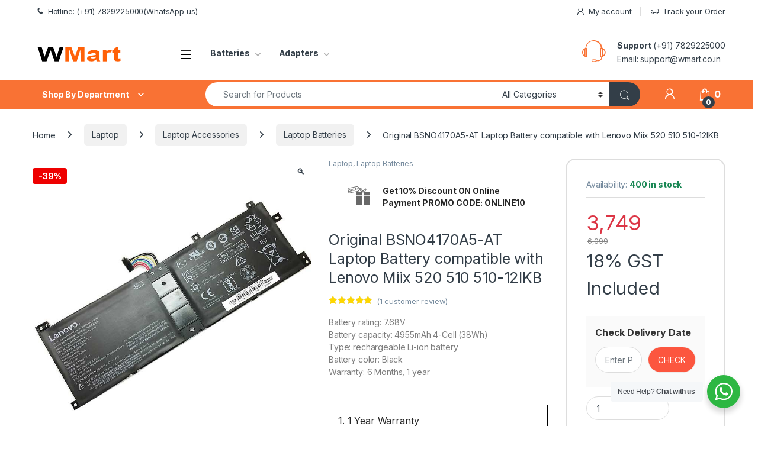

--- FILE ---
content_type: text/html; charset=UTF-8
request_url: https://www.wmart.co.in/product/original-bsno4170a5-at-laptop-battery-compatible-with-lenovo-miix-520-510-510-12ikb/
body_size: 40084
content:
<!DOCTYPE html>
<html lang="en-US">
<head>
<meta charset="UTF-8">
<meta name="viewport" content="width=device-width, initial-scale=1">
<link rel="profile" href="http://gmpg.org/xfn/11">
<link rel="pingback" href="https://www.wmart.co.in/xmlrpc.php">

<meta name='robots' content='index, follow, max-image-preview:large, max-snippet:-1, max-video-preview:-1' />

	<!-- This site is optimized with the Yoast SEO plugin v26.7 - https://yoast.com/wordpress/plugins/seo/ -->
	<title>Original BSNO4170A5-AT Laptop Battery compatible with Lenovo Miix 520 510 510-12IKB - WMart</title>
	<meta name="description" content="WMart - Original BSNO4170A5-AT Laptop Battery compatible with Lenovo Miix 520 510 510-12IKB" />
	<link rel="canonical" href="https://www.wmart.co.in/product/original-bsno4170a5-at-laptop-battery-compatible-with-lenovo-miix-520-510-510-12ikb/" />
	<meta property="og:locale" content="en_US" />
	<meta property="og:type" content="article" />
	<meta property="og:title" content="Original BSNO4170A5-AT Laptop Battery compatible with Lenovo Miix 520 510 510-12IKB - WMart" />
	<meta property="og:description" content="WMart - Original BSNO4170A5-AT Laptop Battery compatible with Lenovo Miix 520 510 510-12IKB" />
	<meta property="og:url" content="https://www.wmart.co.in/product/original-bsno4170a5-at-laptop-battery-compatible-with-lenovo-miix-520-510-510-12ikb/" />
	<meta property="og:site_name" content="WMart" />
	<meta property="article:modified_time" content="2026-01-10T15:44:54+00:00" />
	<meta property="og:image" content="https://www.wmart.co.in/wp-content/uploads/2025/10/BSNO4170A5-AT_2048x2048_5f4ab9e5-5bfc-4b19-8e40-1cd0af35a399-1.jpg" />
	<meta property="og:image:width" content="750" />
	<meta property="og:image:height" content="750" />
	<meta property="og:image:type" content="image/jpeg" />
	<meta name="twitter:card" content="summary_large_image" />
	<meta name="twitter:label1" content="Est. reading time" />
	<meta name="twitter:data1" content="1 minute" />
	<script type="application/ld+json" class="yoast-schema-graph">{"@context":"https://schema.org","@graph":[{"@type":"WebPage","@id":"https://www.wmart.co.in/product/original-bsno4170a5-at-laptop-battery-compatible-with-lenovo-miix-520-510-510-12ikb/","url":"https://www.wmart.co.in/product/original-bsno4170a5-at-laptop-battery-compatible-with-lenovo-miix-520-510-510-12ikb/","name":"Original BSNO4170A5-AT Laptop Battery compatible with Lenovo Miix 520 510 510-12IKB - WMart","isPartOf":{"@id":"https://www.wmart.co.in/#website"},"primaryImageOfPage":{"@id":"https://www.wmart.co.in/product/original-bsno4170a5-at-laptop-battery-compatible-with-lenovo-miix-520-510-510-12ikb/#primaryimage"},"image":{"@id":"https://www.wmart.co.in/product/original-bsno4170a5-at-laptop-battery-compatible-with-lenovo-miix-520-510-510-12ikb/#primaryimage"},"thumbnailUrl":"https://www.wmart.co.in/wp-content/uploads/2025/10/BSNO4170A5-AT_2048x2048_5f4ab9e5-5bfc-4b19-8e40-1cd0af35a399-1.jpg","datePublished":"2022-04-22T04:20:48+00:00","dateModified":"2026-01-10T15:44:54+00:00","description":"WMart - Original BSNO4170A5-AT Laptop Battery compatible with Lenovo Miix 520 510 510-12IKB","breadcrumb":{"@id":"https://www.wmart.co.in/product/original-bsno4170a5-at-laptop-battery-compatible-with-lenovo-miix-520-510-510-12ikb/#breadcrumb"},"inLanguage":"en-US","potentialAction":[{"@type":"ReadAction","target":["https://www.wmart.co.in/product/original-bsno4170a5-at-laptop-battery-compatible-with-lenovo-miix-520-510-510-12ikb/"]}]},{"@type":"ImageObject","inLanguage":"en-US","@id":"https://www.wmart.co.in/product/original-bsno4170a5-at-laptop-battery-compatible-with-lenovo-miix-520-510-510-12ikb/#primaryimage","url":"https://www.wmart.co.in/wp-content/uploads/2025/10/BSNO4170A5-AT_2048x2048_5f4ab9e5-5bfc-4b19-8e40-1cd0af35a399-1.jpg","contentUrl":"https://www.wmart.co.in/wp-content/uploads/2025/10/BSNO4170A5-AT_2048x2048_5f4ab9e5-5bfc-4b19-8e40-1cd0af35a399-1.jpg","width":750,"height":750},{"@type":"BreadcrumbList","@id":"https://www.wmart.co.in/product/original-bsno4170a5-at-laptop-battery-compatible-with-lenovo-miix-520-510-510-12ikb/#breadcrumb","itemListElement":[{"@type":"ListItem","position":1,"name":"Home","item":"https://www.wmart.co.in/"},{"@type":"ListItem","position":2,"name":"Shop","item":"https://www.wmart.co.in/shop-2/"},{"@type":"ListItem","position":3,"name":"Original BSNO4170A5-AT Laptop Battery compatible with Lenovo Miix 520 510 510-12IKB"}]},{"@type":"WebSite","@id":"https://www.wmart.co.in/#website","url":"https://www.wmart.co.in/","name":"WMart","description":"laptop accessory, computer accessory, Refurbished, Above all, Free Shipping","potentialAction":[{"@type":"SearchAction","target":{"@type":"EntryPoint","urlTemplate":"https://www.wmart.co.in/?s={search_term_string}"},"query-input":{"@type":"PropertyValueSpecification","valueRequired":true,"valueName":"search_term_string"}}],"inLanguage":"en-US"}]}</script>
	<!-- / Yoast SEO plugin. -->


<link rel='dns-prefetch' href='//fonts.googleapis.com' />
<link rel="alternate" type="application/rss+xml" title="WMart &raquo; Feed" href="https://www.wmart.co.in/feed/" />
<link rel="alternate" type="application/rss+xml" title="WMart &raquo; Comments Feed" href="https://www.wmart.co.in/comments/feed/" />
<link rel="alternate" type="application/rss+xml" title="WMart &raquo; Original BSNO4170A5-AT Laptop Battery compatible with Lenovo Miix 520 510 510-12IKB Comments Feed" href="https://www.wmart.co.in/product/original-bsno4170a5-at-laptop-battery-compatible-with-lenovo-miix-520-510-510-12ikb/feed/" />
<link rel="alternate" title="oEmbed (JSON)" type="application/json+oembed" href="https://www.wmart.co.in/wp-json/oembed/1.0/embed?url=https%3A%2F%2Fwww.wmart.co.in%2Fproduct%2Foriginal-bsno4170a5-at-laptop-battery-compatible-with-lenovo-miix-520-510-510-12ikb%2F" />
<link rel="alternate" title="oEmbed (XML)" type="text/xml+oembed" href="https://www.wmart.co.in/wp-json/oembed/1.0/embed?url=https%3A%2F%2Fwww.wmart.co.in%2Fproduct%2Foriginal-bsno4170a5-at-laptop-battery-compatible-with-lenovo-miix-520-510-510-12ikb%2F&#038;format=xml" />
<style id='wp-img-auto-sizes-contain-inline-css' type='text/css'>
img:is([sizes=auto i],[sizes^="auto," i]){contain-intrinsic-size:3000px 1500px}
/*# sourceURL=wp-img-auto-sizes-contain-inline-css */
</style>
<style id='wp-emoji-styles-inline-css' type='text/css'>

	img.wp-smiley, img.emoji {
		display: inline !important;
		border: none !important;
		box-shadow: none !important;
		height: 1em !important;
		width: 1em !important;
		margin: 0 0.07em !important;
		vertical-align: -0.1em !important;
		background: none !important;
		padding: 0 !important;
	}
/*# sourceURL=wp-emoji-styles-inline-css */
</style>
<style id='wp-block-library-inline-css' type='text/css'>
:root{--wp-block-synced-color:#7a00df;--wp-block-synced-color--rgb:122,0,223;--wp-bound-block-color:var(--wp-block-synced-color);--wp-editor-canvas-background:#ddd;--wp-admin-theme-color:#007cba;--wp-admin-theme-color--rgb:0,124,186;--wp-admin-theme-color-darker-10:#006ba1;--wp-admin-theme-color-darker-10--rgb:0,107,160.5;--wp-admin-theme-color-darker-20:#005a87;--wp-admin-theme-color-darker-20--rgb:0,90,135;--wp-admin-border-width-focus:2px}@media (min-resolution:192dpi){:root{--wp-admin-border-width-focus:1.5px}}.wp-element-button{cursor:pointer}:root .has-very-light-gray-background-color{background-color:#eee}:root .has-very-dark-gray-background-color{background-color:#313131}:root .has-very-light-gray-color{color:#eee}:root .has-very-dark-gray-color{color:#313131}:root .has-vivid-green-cyan-to-vivid-cyan-blue-gradient-background{background:linear-gradient(135deg,#00d084,#0693e3)}:root .has-purple-crush-gradient-background{background:linear-gradient(135deg,#34e2e4,#4721fb 50%,#ab1dfe)}:root .has-hazy-dawn-gradient-background{background:linear-gradient(135deg,#faaca8,#dad0ec)}:root .has-subdued-olive-gradient-background{background:linear-gradient(135deg,#fafae1,#67a671)}:root .has-atomic-cream-gradient-background{background:linear-gradient(135deg,#fdd79a,#004a59)}:root .has-nightshade-gradient-background{background:linear-gradient(135deg,#330968,#31cdcf)}:root .has-midnight-gradient-background{background:linear-gradient(135deg,#020381,#2874fc)}:root{--wp--preset--font-size--normal:16px;--wp--preset--font-size--huge:42px}.has-regular-font-size{font-size:1em}.has-larger-font-size{font-size:2.625em}.has-normal-font-size{font-size:var(--wp--preset--font-size--normal)}.has-huge-font-size{font-size:var(--wp--preset--font-size--huge)}.has-text-align-center{text-align:center}.has-text-align-left{text-align:left}.has-text-align-right{text-align:right}.has-fit-text{white-space:nowrap!important}#end-resizable-editor-section{display:none}.aligncenter{clear:both}.items-justified-left{justify-content:flex-start}.items-justified-center{justify-content:center}.items-justified-right{justify-content:flex-end}.items-justified-space-between{justify-content:space-between}.screen-reader-text{border:0;clip-path:inset(50%);height:1px;margin:-1px;overflow:hidden;padding:0;position:absolute;width:1px;word-wrap:normal!important}.screen-reader-text:focus{background-color:#ddd;clip-path:none;color:#444;display:block;font-size:1em;height:auto;left:5px;line-height:normal;padding:15px 23px 14px;text-decoration:none;top:5px;width:auto;z-index:100000}html :where(.has-border-color){border-style:solid}html :where([style*=border-top-color]){border-top-style:solid}html :where([style*=border-right-color]){border-right-style:solid}html :where([style*=border-bottom-color]){border-bottom-style:solid}html :where([style*=border-left-color]){border-left-style:solid}html :where([style*=border-width]){border-style:solid}html :where([style*=border-top-width]){border-top-style:solid}html :where([style*=border-right-width]){border-right-style:solid}html :where([style*=border-bottom-width]){border-bottom-style:solid}html :where([style*=border-left-width]){border-left-style:solid}html :where(img[class*=wp-image-]){height:auto;max-width:100%}:where(figure){margin:0 0 1em}html :where(.is-position-sticky){--wp-admin--admin-bar--position-offset:var(--wp-admin--admin-bar--height,0px)}@media screen and (max-width:600px){html :where(.is-position-sticky){--wp-admin--admin-bar--position-offset:0px}}

/*# sourceURL=wp-block-library-inline-css */
</style><link rel='stylesheet' id='wc-blocks-style-css' href='https://www.wmart.co.in/wp-content/plugins/woocommerce/assets/client/blocks/wc-blocks.css?ver=wc-10.4.3' type='text/css' media='all' />
<style id='global-styles-inline-css' type='text/css'>
:root{--wp--preset--aspect-ratio--square: 1;--wp--preset--aspect-ratio--4-3: 4/3;--wp--preset--aspect-ratio--3-4: 3/4;--wp--preset--aspect-ratio--3-2: 3/2;--wp--preset--aspect-ratio--2-3: 2/3;--wp--preset--aspect-ratio--16-9: 16/9;--wp--preset--aspect-ratio--9-16: 9/16;--wp--preset--color--black: #000000;--wp--preset--color--cyan-bluish-gray: #abb8c3;--wp--preset--color--white: #ffffff;--wp--preset--color--pale-pink: #f78da7;--wp--preset--color--vivid-red: #cf2e2e;--wp--preset--color--luminous-vivid-orange: #ff6900;--wp--preset--color--luminous-vivid-amber: #fcb900;--wp--preset--color--light-green-cyan: #7bdcb5;--wp--preset--color--vivid-green-cyan: #00d084;--wp--preset--color--pale-cyan-blue: #8ed1fc;--wp--preset--color--vivid-cyan-blue: #0693e3;--wp--preset--color--vivid-purple: #9b51e0;--wp--preset--gradient--vivid-cyan-blue-to-vivid-purple: linear-gradient(135deg,rgb(6,147,227) 0%,rgb(155,81,224) 100%);--wp--preset--gradient--light-green-cyan-to-vivid-green-cyan: linear-gradient(135deg,rgb(122,220,180) 0%,rgb(0,208,130) 100%);--wp--preset--gradient--luminous-vivid-amber-to-luminous-vivid-orange: linear-gradient(135deg,rgb(252,185,0) 0%,rgb(255,105,0) 100%);--wp--preset--gradient--luminous-vivid-orange-to-vivid-red: linear-gradient(135deg,rgb(255,105,0) 0%,rgb(207,46,46) 100%);--wp--preset--gradient--very-light-gray-to-cyan-bluish-gray: linear-gradient(135deg,rgb(238,238,238) 0%,rgb(169,184,195) 100%);--wp--preset--gradient--cool-to-warm-spectrum: linear-gradient(135deg,rgb(74,234,220) 0%,rgb(151,120,209) 20%,rgb(207,42,186) 40%,rgb(238,44,130) 60%,rgb(251,105,98) 80%,rgb(254,248,76) 100%);--wp--preset--gradient--blush-light-purple: linear-gradient(135deg,rgb(255,206,236) 0%,rgb(152,150,240) 100%);--wp--preset--gradient--blush-bordeaux: linear-gradient(135deg,rgb(254,205,165) 0%,rgb(254,45,45) 50%,rgb(107,0,62) 100%);--wp--preset--gradient--luminous-dusk: linear-gradient(135deg,rgb(255,203,112) 0%,rgb(199,81,192) 50%,rgb(65,88,208) 100%);--wp--preset--gradient--pale-ocean: linear-gradient(135deg,rgb(255,245,203) 0%,rgb(182,227,212) 50%,rgb(51,167,181) 100%);--wp--preset--gradient--electric-grass: linear-gradient(135deg,rgb(202,248,128) 0%,rgb(113,206,126) 100%);--wp--preset--gradient--midnight: linear-gradient(135deg,rgb(2,3,129) 0%,rgb(40,116,252) 100%);--wp--preset--font-size--small: 13px;--wp--preset--font-size--medium: 20px;--wp--preset--font-size--large: 36px;--wp--preset--font-size--x-large: 42px;--wp--preset--spacing--20: 0.44rem;--wp--preset--spacing--30: 0.67rem;--wp--preset--spacing--40: 1rem;--wp--preset--spacing--50: 1.5rem;--wp--preset--spacing--60: 2.25rem;--wp--preset--spacing--70: 3.38rem;--wp--preset--spacing--80: 5.06rem;--wp--preset--shadow--natural: 6px 6px 9px rgba(0, 0, 0, 0.2);--wp--preset--shadow--deep: 12px 12px 50px rgba(0, 0, 0, 0.4);--wp--preset--shadow--sharp: 6px 6px 0px rgba(0, 0, 0, 0.2);--wp--preset--shadow--outlined: 6px 6px 0px -3px rgb(255, 255, 255), 6px 6px rgb(0, 0, 0);--wp--preset--shadow--crisp: 6px 6px 0px rgb(0, 0, 0);}:where(.is-layout-flex){gap: 0.5em;}:where(.is-layout-grid){gap: 0.5em;}body .is-layout-flex{display: flex;}.is-layout-flex{flex-wrap: wrap;align-items: center;}.is-layout-flex > :is(*, div){margin: 0;}body .is-layout-grid{display: grid;}.is-layout-grid > :is(*, div){margin: 0;}:where(.wp-block-columns.is-layout-flex){gap: 2em;}:where(.wp-block-columns.is-layout-grid){gap: 2em;}:where(.wp-block-post-template.is-layout-flex){gap: 1.25em;}:where(.wp-block-post-template.is-layout-grid){gap: 1.25em;}.has-black-color{color: var(--wp--preset--color--black) !important;}.has-cyan-bluish-gray-color{color: var(--wp--preset--color--cyan-bluish-gray) !important;}.has-white-color{color: var(--wp--preset--color--white) !important;}.has-pale-pink-color{color: var(--wp--preset--color--pale-pink) !important;}.has-vivid-red-color{color: var(--wp--preset--color--vivid-red) !important;}.has-luminous-vivid-orange-color{color: var(--wp--preset--color--luminous-vivid-orange) !important;}.has-luminous-vivid-amber-color{color: var(--wp--preset--color--luminous-vivid-amber) !important;}.has-light-green-cyan-color{color: var(--wp--preset--color--light-green-cyan) !important;}.has-vivid-green-cyan-color{color: var(--wp--preset--color--vivid-green-cyan) !important;}.has-pale-cyan-blue-color{color: var(--wp--preset--color--pale-cyan-blue) !important;}.has-vivid-cyan-blue-color{color: var(--wp--preset--color--vivid-cyan-blue) !important;}.has-vivid-purple-color{color: var(--wp--preset--color--vivid-purple) !important;}.has-black-background-color{background-color: var(--wp--preset--color--black) !important;}.has-cyan-bluish-gray-background-color{background-color: var(--wp--preset--color--cyan-bluish-gray) !important;}.has-white-background-color{background-color: var(--wp--preset--color--white) !important;}.has-pale-pink-background-color{background-color: var(--wp--preset--color--pale-pink) !important;}.has-vivid-red-background-color{background-color: var(--wp--preset--color--vivid-red) !important;}.has-luminous-vivid-orange-background-color{background-color: var(--wp--preset--color--luminous-vivid-orange) !important;}.has-luminous-vivid-amber-background-color{background-color: var(--wp--preset--color--luminous-vivid-amber) !important;}.has-light-green-cyan-background-color{background-color: var(--wp--preset--color--light-green-cyan) !important;}.has-vivid-green-cyan-background-color{background-color: var(--wp--preset--color--vivid-green-cyan) !important;}.has-pale-cyan-blue-background-color{background-color: var(--wp--preset--color--pale-cyan-blue) !important;}.has-vivid-cyan-blue-background-color{background-color: var(--wp--preset--color--vivid-cyan-blue) !important;}.has-vivid-purple-background-color{background-color: var(--wp--preset--color--vivid-purple) !important;}.has-black-border-color{border-color: var(--wp--preset--color--black) !important;}.has-cyan-bluish-gray-border-color{border-color: var(--wp--preset--color--cyan-bluish-gray) !important;}.has-white-border-color{border-color: var(--wp--preset--color--white) !important;}.has-pale-pink-border-color{border-color: var(--wp--preset--color--pale-pink) !important;}.has-vivid-red-border-color{border-color: var(--wp--preset--color--vivid-red) !important;}.has-luminous-vivid-orange-border-color{border-color: var(--wp--preset--color--luminous-vivid-orange) !important;}.has-luminous-vivid-amber-border-color{border-color: var(--wp--preset--color--luminous-vivid-amber) !important;}.has-light-green-cyan-border-color{border-color: var(--wp--preset--color--light-green-cyan) !important;}.has-vivid-green-cyan-border-color{border-color: var(--wp--preset--color--vivid-green-cyan) !important;}.has-pale-cyan-blue-border-color{border-color: var(--wp--preset--color--pale-cyan-blue) !important;}.has-vivid-cyan-blue-border-color{border-color: var(--wp--preset--color--vivid-cyan-blue) !important;}.has-vivid-purple-border-color{border-color: var(--wp--preset--color--vivid-purple) !important;}.has-vivid-cyan-blue-to-vivid-purple-gradient-background{background: var(--wp--preset--gradient--vivid-cyan-blue-to-vivid-purple) !important;}.has-light-green-cyan-to-vivid-green-cyan-gradient-background{background: var(--wp--preset--gradient--light-green-cyan-to-vivid-green-cyan) !important;}.has-luminous-vivid-amber-to-luminous-vivid-orange-gradient-background{background: var(--wp--preset--gradient--luminous-vivid-amber-to-luminous-vivid-orange) !important;}.has-luminous-vivid-orange-to-vivid-red-gradient-background{background: var(--wp--preset--gradient--luminous-vivid-orange-to-vivid-red) !important;}.has-very-light-gray-to-cyan-bluish-gray-gradient-background{background: var(--wp--preset--gradient--very-light-gray-to-cyan-bluish-gray) !important;}.has-cool-to-warm-spectrum-gradient-background{background: var(--wp--preset--gradient--cool-to-warm-spectrum) !important;}.has-blush-light-purple-gradient-background{background: var(--wp--preset--gradient--blush-light-purple) !important;}.has-blush-bordeaux-gradient-background{background: var(--wp--preset--gradient--blush-bordeaux) !important;}.has-luminous-dusk-gradient-background{background: var(--wp--preset--gradient--luminous-dusk) !important;}.has-pale-ocean-gradient-background{background: var(--wp--preset--gradient--pale-ocean) !important;}.has-electric-grass-gradient-background{background: var(--wp--preset--gradient--electric-grass) !important;}.has-midnight-gradient-background{background: var(--wp--preset--gradient--midnight) !important;}.has-small-font-size{font-size: var(--wp--preset--font-size--small) !important;}.has-medium-font-size{font-size: var(--wp--preset--font-size--medium) !important;}.has-large-font-size{font-size: var(--wp--preset--font-size--large) !important;}.has-x-large-font-size{font-size: var(--wp--preset--font-size--x-large) !important;}
/*# sourceURL=global-styles-inline-css */
</style>

<style id='classic-theme-styles-inline-css' type='text/css'>
/*! This file is auto-generated */
.wp-block-button__link{color:#fff;background-color:#32373c;border-radius:9999px;box-shadow:none;text-decoration:none;padding:calc(.667em + 2px) calc(1.333em + 2px);font-size:1.125em}.wp-block-file__button{background:#32373c;color:#fff;text-decoration:none}
/*# sourceURL=/wp-includes/css/classic-themes.min.css */
</style>
<link rel='stylesheet' id='nta-css-popup-css' href='https://www.wmart.co.in/wp-content/plugins/whatsapp-for-wordpress/assets/dist/css/style.css?ver=6.9' type='text/css' media='all' />
<link rel='stylesheet' id='mas-wc-brands-style-css' href='https://www.wmart.co.in/wp-content/plugins/mas-woocommerce-brands/assets/css/style.css?ver=1.1.0' type='text/css' media='all' />
<link rel='stylesheet' id='sr7css-css' href='//www.wmart.co.in/wp-content/plugins/revslider/public/css/sr7.css?ver=6.7.40' type='text/css' media='all' />
<link rel='stylesheet' id='photoswipe-css' href='https://www.wmart.co.in/wp-content/plugins/woocommerce/assets/css/photoswipe/photoswipe.min.css?ver=10.4.3' type='text/css' media='all' />
<link rel='stylesheet' id='photoswipe-default-skin-css' href='https://www.wmart.co.in/wp-content/plugins/woocommerce/assets/css/photoswipe/default-skin/default-skin.min.css?ver=10.4.3' type='text/css' media='all' />
<style id='woocommerce-inline-inline-css' type='text/css'>
.woocommerce form .form-row .required { visibility: visible; }
/*# sourceURL=woocommerce-inline-inline-css */
</style>
<link rel='stylesheet' id='wt-smart-coupon-for-woo-css' href='https://www.wmart.co.in/wp-content/plugins/wt-smart-coupons-for-woocommerce/public/css/wt-smart-coupon-public.css?ver=2.2.6' type='text/css' media='all' />
<link rel='stylesheet' id='wcst_public_css-css' href='https://www.wmart.co.in/wp-content/plugins/xl-woocommerce-sales-triggers/assets/css/wcst_combined.css?ver=2.12.0' type='text/css' media='all' />
<link rel='stylesheet' id='sa-login-css-css' href='https://www.wmart.co.in/wp-content/plugins/sms-alert/css/sms_alert_customer_validation_style.css?ver=3.9.0' type='text/css' media='' />
<link rel='stylesheet' id='wpv_telinputcss_style-css' href='https://www.wmart.co.in/wp-content/plugins/sms-alert/css/intlTelInput.min.css?ver=3.9.0' type='text/css' media='' />
<link rel='stylesheet' id='se_styles-css' href='https://www.wmart.co.in/wp-content/plugins/smart-search-for-woocommerce/assets/css/se-styles.css?ver=1.0.18' type='text/css' media='' />
<link rel='stylesheet' id='electro-fonts-css' href='https://fonts.googleapis.com/css2?family=Inter:wght@300;400;600;700&#038;display=swap' type='text/css' media='all' />
<link rel='stylesheet' id='font-electro-css' href='https://www.wmart.co.in/wp-content/themes/electro/assets/css/font-electro.css?ver=3.6.5' type='text/css' media='all' />
<link rel='stylesheet' id='fontawesome-css' href='https://www.wmart.co.in/wp-content/themes/electro/assets/vendor/fontawesome/css/all.min.css?ver=3.6.5' type='text/css' media='all' />
<link rel='stylesheet' id='animate-css-css' href='https://www.wmart.co.in/wp-content/themes/electro/assets/vendor/animate.css/animate.min.css?ver=3.6.5' type='text/css' media='all' />
<link rel='stylesheet' id='electro-style-css' href='https://www.wmart.co.in/wp-content/themes/electro/style.min.css?ver=3.6.5' type='text/css' media='all' />
<link rel='stylesheet' id='wpzc-css' href='https://www.wmart.co.in/wp-content/plugins/woocommerce-pincode-zipcode-checker/assets/css/wpzc.css?ver=3.2.0' type='text/css' media='all' />
<style id='wpzc-inline-css' type='text/css'>
.wpzc-pincode-checker {
			background-color: #fafafa;
		}.wpzc-pincode-checker__title > strong {
			color: #333333;
		}.wpzc-pincode-checker__form input[type="submit"].button {
			background-color: #fc563f !important;
			color: #ffffff !important;
		}.wpzc-shop-form button {
			background-color: #fc563f !important;
		}.wpzc-shop-form svg {
			fill: #ffffff !important;
		}
/*# sourceURL=wpzc-inline-css */
</style>
<link rel='stylesheet' id='psc-frontend-css' href='https://www.wmart.co.in/wp-content/plugins/product-sales-count-for-woocommerce/assets/css/frontend/frontend.css?ver=2.1.0' type='text/css' media='all' />
<style id='psc-frontend-inline-css' type='text/css'>
.psc-overall-notice, .psc-custom-duration-sales-count-notice {
                            color:#f97234!important;
                            font-size:14px !important;
                        }.psc-overall-notice-wrapper, .psc-custom-duration-sales-count-wrapper {
                    text-align:left;
                }
/*# sourceURL=psc-frontend-inline-css */
</style>
<script type="text/javascript" src="//www.wmart.co.in/wp-content/plugins/revslider/public/js/libs/tptools.js?ver=6.7.40" id="tp-tools-js" async="async" data-wp-strategy="async"></script>
<script type="text/javascript" src="//www.wmart.co.in/wp-content/plugins/revslider/public/js/sr7.js?ver=6.7.40" id="sr7-js" async="async" data-wp-strategy="async"></script>
<script type="text/javascript" src="https://www.wmart.co.in/wp-includes/js/jquery/jquery.min.js?ver=3.7.1" id="jquery-core-js"></script>
<script type="text/javascript" src="https://www.wmart.co.in/wp-includes/js/jquery/jquery-migrate.min.js?ver=3.4.1" id="jquery-migrate-js"></script>
<script type="text/javascript" src="https://www.wmart.co.in/wp-content/plugins/woocommerce/assets/js/jquery-blockui/jquery.blockUI.min.js?ver=2.7.0-wc.10.4.3" id="wc-jquery-blockui-js" data-wp-strategy="defer"></script>
<script type="text/javascript" id="wc-add-to-cart-js-extra">
/* <![CDATA[ */
var wc_add_to_cart_params = {"ajax_url":"/wp-admin/admin-ajax.php","wc_ajax_url":"/?wc-ajax=%%endpoint%%","i18n_view_cart":"View cart","cart_url":"https://www.wmart.co.in/cart/","is_cart":"","cart_redirect_after_add":"yes"};
//# sourceURL=wc-add-to-cart-js-extra
/* ]]> */
</script>
<script type="text/javascript" src="https://www.wmart.co.in/wp-content/plugins/woocommerce/assets/js/frontend/add-to-cart.min.js?ver=10.4.3" id="wc-add-to-cart-js" data-wp-strategy="defer"></script>
<script type="text/javascript" src="https://www.wmart.co.in/wp-content/plugins/woocommerce/assets/js/zoom/jquery.zoom.min.js?ver=1.7.21-wc.10.4.3" id="wc-zoom-js" defer="defer" data-wp-strategy="defer"></script>
<script type="text/javascript" src="https://www.wmart.co.in/wp-content/plugins/woocommerce/assets/js/flexslider/jquery.flexslider.min.js?ver=2.7.2-wc.10.4.3" id="wc-flexslider-js" defer="defer" data-wp-strategy="defer"></script>
<script type="text/javascript" src="https://www.wmart.co.in/wp-content/plugins/woocommerce/assets/js/photoswipe/photoswipe.min.js?ver=4.1.1-wc.10.4.3" id="wc-photoswipe-js" defer="defer" data-wp-strategy="defer"></script>
<script type="text/javascript" src="https://www.wmart.co.in/wp-content/plugins/woocommerce/assets/js/photoswipe/photoswipe-ui-default.min.js?ver=4.1.1-wc.10.4.3" id="wc-photoswipe-ui-default-js" defer="defer" data-wp-strategy="defer"></script>
<script type="text/javascript" id="wc-single-product-js-extra">
/* <![CDATA[ */
var wc_single_product_params = {"i18n_required_rating_text":"Please select a rating","i18n_rating_options":["1 of 5 stars","2 of 5 stars","3 of 5 stars","4 of 5 stars","5 of 5 stars"],"i18n_product_gallery_trigger_text":"View full-screen image gallery","review_rating_required":"yes","flexslider":{"rtl":false,"animation":"slide","smoothHeight":true,"directionNav":false,"controlNav":true,"slideshow":false,"animationSpeed":500,"animationLoop":false,"allowOneSlide":false},"zoom_enabled":"1","zoom_options":[],"photoswipe_enabled":"1","photoswipe_options":{"shareEl":false,"closeOnScroll":false,"history":false,"hideAnimationDuration":0,"showAnimationDuration":0},"flexslider_enabled":"1"};
//# sourceURL=wc-single-product-js-extra
/* ]]> */
</script>
<script type="text/javascript" src="https://www.wmart.co.in/wp-content/plugins/woocommerce/assets/js/frontend/single-product.min.js?ver=10.4.3" id="wc-single-product-js" defer="defer" data-wp-strategy="defer"></script>
<script type="text/javascript" src="https://www.wmart.co.in/wp-content/plugins/woocommerce/assets/js/js-cookie/js.cookie.min.js?ver=2.1.4-wc.10.4.3" id="wc-js-cookie-js" defer="defer" data-wp-strategy="defer"></script>
<script type="text/javascript" id="woocommerce-js-extra">
/* <![CDATA[ */
var woocommerce_params = {"ajax_url":"/wp-admin/admin-ajax.php","wc_ajax_url":"/?wc-ajax=%%endpoint%%","i18n_password_show":"Show password","i18n_password_hide":"Hide password"};
//# sourceURL=woocommerce-js-extra
/* ]]> */
</script>
<script type="text/javascript" src="https://www.wmart.co.in/wp-content/plugins/woocommerce/assets/js/frontend/woocommerce.min.js?ver=10.4.3" id="woocommerce-js" defer="defer" data-wp-strategy="defer"></script>
<script type="text/javascript" id="wt-smart-coupon-for-woo-js-extra">
/* <![CDATA[ */
var WTSmartCouponOBJ = {"ajaxurl":"https://www.wmart.co.in/wp-admin/admin-ajax.php","wc_ajax_url":"https://www.wmart.co.in/?wc-ajax=","nonces":{"public":"1e10f8ed36","apply_coupon":"41e620dc20"},"labels":{"please_wait":"Please wait...","choose_variation":"Please choose a variation","error":"Error !!!"},"shipping_method":[],"payment_method":"","is_cart":""};
//# sourceURL=wt-smart-coupon-for-woo-js-extra
/* ]]> */
</script>
<script type="text/javascript" src="https://www.wmart.co.in/wp-content/plugins/wt-smart-coupons-for-woocommerce/public/js/wt-smart-coupon-public.js?ver=2.2.6" id="wt-smart-coupon-for-woo-js"></script>
<script type="text/javascript" src="https://www.wmart.co.in/wp-content/plugins/js_composer/assets/js/vendors/woocommerce-add-to-cart.js?ver=8.7.2" id="vc_woocommerce-add-to-cart-js-js"></script>
<script type="text/javascript" id="wc-cart-fragments-js-extra">
/* <![CDATA[ */
var wc_cart_fragments_params = {"ajax_url":"/wp-admin/admin-ajax.php","wc_ajax_url":"/?wc-ajax=%%endpoint%%","cart_hash_key":"wc_cart_hash_6e01d5312ae8f7565e45dd9c1fa21e62","fragment_name":"wc_fragments_6e01d5312ae8f7565e45dd9c1fa21e62","request_timeout":"5000"};
//# sourceURL=wc-cart-fragments-js-extra
/* ]]> */
</script>
<script type="text/javascript" src="https://www.wmart.co.in/wp-content/plugins/woocommerce/assets/js/frontend/cart-fragments.min.js?ver=10.4.3" id="wc-cart-fragments-js" defer="defer" data-wp-strategy="defer"></script>
<script type="text/javascript" src="https://www.wmart.co.in/wp-includes/js/dist/hooks.min.js?ver=dd5603f07f9220ed27f1" id="wp-hooks-js"></script>
<script type="text/javascript" id="wpm-js-extra">
/* <![CDATA[ */
var wpm = {"ajax_url":"https://www.wmart.co.in/wp-admin/admin-ajax.php","root":"https://www.wmart.co.in/wp-json/","nonce_wp_rest":"5107c4d1a6","nonce_ajax":"0b91a33438"};
//# sourceURL=wpm-js-extra
/* ]]> */
</script>
<script type="text/javascript" src="https://www.wmart.co.in/wp-content/plugins/pixel-manager-pro-for-woocommerce/js/public/wpm-public__premium_only.p1.min.js?ver=1.49.1" id="wpm-js"></script>
<script></script><link rel="https://api.w.org/" href="https://www.wmart.co.in/wp-json/" /><link rel="alternate" title="JSON" type="application/json" href="https://www.wmart.co.in/wp-json/wp/v2/product/22431" /><link rel="EditURI" type="application/rsd+xml" title="RSD" href="https://www.wmart.co.in/xmlrpc.php?rsd" />
<meta name="generator" content="WordPress 6.9" />
<meta name="generator" content="WooCommerce 10.4.3" />
<meta name="generator" content="XL-Sales-Trigger 2.12.0" />
<link rel='shortlink' href='https://www.wmart.co.in/?p=22431' />
<meta name="generator" content="Redux 4.5.10" />
		<!-- GA Google Analytics @ https://m0n.co/ga -->
		<script async src="https://www.googletagmanager.com/gtag/js?id=G-QSYVGF2XGG"></script>
		<script>
			window.dataLayer = window.dataLayer || [];
			function gtag(){dataLayer.push(arguments);}
			gtag('js', new Date());
			gtag('config', 'G-QSYVGF2XGG');
		</script>

	<script>var wati_widget_url = 'https://wati-integration-prod-service.clare.ai/v2/watiWidget.js'; 
var wati_script = document.createElement('script'); wati_script.type = 'text/javascript'; wati_script.async = true; wati_script.src = wati_widget_url; 
var wati_optionStr = `{"enabled":false,"chatButtonSetting":{"backgroundColor":"#00E785","ctaText":"Chat with us","ctaIconWATI":true,"borderRadius":null,"marginLeft":"0","marginBottom":"20","marginRight":"20","position":"left"},"brandSetting":{"brandName":"WATI","brandSubTitle":"Typically replies within a day","brandImg":"www.wmart.co.in.png?59924","brandImgData":null,"welcomeText":"I have some questions about Wati, \\ncan you help?","backgroundColor":"#0a5f54","ctaText":"Start Chat","borderRadius":"25","autoShow":false,"phoneNumber":"+917829225000","messageText":"Hello, I have a question about __page_link__","altText":null}}`;
var wati_options = JSON.parse(wati_optionStr);
wati_script.onload = function () { CreateWhatsappChatWidget(wati_options); }; 
var wati_script_tag = document.getElementsByTagName('script')[0]; wati_script_tag.parentNode.insertBefore(wati_script, wati_script_tag); </script>	<noscript><style>.woocommerce-product-gallery{ opacity: 1 !important; }</style></noscript>
	
<!-- START Pixel Manager for WooCommerce -->

		<script>

			window.wpmDataLayer = window.wpmDataLayer || {};
			window.wpmDataLayer = Object.assign(window.wpmDataLayer, {"cart":{},"cart_item_keys":{},"version":{"number":"1.49.1","pro":true,"eligible_for_updates":true,"distro":"fms","beta":false,"show":true},"pixels":{"google":{"linker":{"settings":null},"user_id":false,"ads":{"conversion_ids":{"AW-491522694":"8da0COSExIIbEIaVsOoB"},"dynamic_remarketing":{"status":true,"id_type":"sku","send_events_with_parent_ids":true},"google_business_vertical":"retail","phone_conversion_number":"","phone_conversion_label":""},"analytics":{"ga4":{"measurement_id":"G-KW6XR8BE9D","parameters":{},"mp_active":false,"debug_mode":false,"page_load_time_tracking":false},"id_type":"post_id"},"tag_id":"AW-491522694","tag_gateway":{"measurement_path":""},"tcf_support":false,"consent_mode":{"is_active":true,"wait_for_update":500,"ads_data_redaction":false,"url_passthrough":true}}},"shop":{"list_name":"Product | Original BSNO4170A5-AT Laptop Battery compatible with Lenovo Miix 520 510 510-12IKB","list_id":"product_original-bsno4170a5-at-laptop-battery-compatible-with-lenovo-miix-520-510-510-12ikb","page_type":"product","product_type":"simple","currency":"INR","selectors":{"addToCart":[],"beginCheckout":[]},"order_duplication_prevention":true,"view_item_list_trigger":{"test_mode":false,"background_color":"green","opacity":0.5,"repeat":true,"timeout":1000,"threshold":0.8},"variations_output":true,"session_active":false},"page":{"id":22431,"title":"Original BSNO4170A5-AT Laptop Battery compatible with Lenovo Miix 520 510 510-12IKB","type":"product","categories":[],"parent":{"id":0,"title":"Original BSNO4170A5-AT Laptop Battery compatible with Lenovo Miix 520 510 510-12IKB","type":"product","categories":[]}},"general":{"user_logged_in":false,"scroll_tracking_thresholds":[],"page_id":22431,"exclude_domains":[],"server_2_server":{"active":false,"ip_exclude_list":[],"pageview_event_s2s":{"is_active":false,"pixels":[]}},"consent_management":{"explicit_consent":false},"lazy_load_pmw":false}});

		</script>

		
<!-- END Pixel Manager for WooCommerce -->
			<meta name="pm-dataLayer-meta" content="22431" class="wpmProductId"
				  data-id="22431">
					<script>
			(window.wpmDataLayer = window.wpmDataLayer || {}).products             = window.wpmDataLayer.products || {};
			window.wpmDataLayer.products[22431] = {"id":"22431","sku":"WM409409-04","price":3749,"brand":"","quantity":1,"dyn_r_ids":{"post_id":"22431","sku":"WM409409-04","gpf":"woocommerce_gpf_22431","gla":"gla_22431"},"is_variable":false,"type":"simple","name":"Original BSNO4170A5-AT Laptop Battery compatible with Lenovo Miix 520 510 510-12IKB","category":["Laptop","Laptop Batteries"],"is_variation":false};
					</script>
		<meta name="generator" content="Powered by WPBakery Page Builder - drag and drop page builder for WordPress."/>
<link rel="preconnect" href="https://fonts.googleapis.com">
<link rel="preconnect" href="https://fonts.gstatic.com/" crossorigin>
<meta name="generator" content="Powered by Slider Revolution 6.7.40 - responsive, Mobile-Friendly Slider Plugin for WordPress with comfortable drag and drop interface." />
<link rel="icon" href="https://www.wmart.co.in/wp-content/uploads/2025/10/cropped-cropped-cropped-cropped-wm-favicon-2-1-1-32x32.png" sizes="32x32" />
<link rel="icon" href="https://www.wmart.co.in/wp-content/uploads/2025/10/cropped-cropped-cropped-cropped-wm-favicon-2-1-1-192x192.png" sizes="192x192" />
<link rel="apple-touch-icon" href="https://www.wmart.co.in/wp-content/uploads/2025/10/cropped-cropped-cropped-cropped-wm-favicon-2-1-1-180x180.png" />
<meta name="msapplication-TileImage" content="https://www.wmart.co.in/wp-content/uploads/2025/10/cropped-cropped-cropped-cropped-wm-favicon-2-1-1-270x270.png" />
<script>
	window._tpt			??= {};
	window.SR7			??= {};
	_tpt.R				??= {};
	_tpt.R.fonts		??= {};
	_tpt.R.fonts.customFonts??= {};
	SR7.devMode			=  false;
	SR7.F 				??= {};
	SR7.G				??= {};
	SR7.LIB				??= {};
	SR7.E				??= {};
	SR7.E.gAddons		??= {};
	SR7.E.php 			??= {};
	SR7.E.nonce			= '21928500e0';
	SR7.E.ajaxurl		= 'https://www.wmart.co.in/wp-admin/admin-ajax.php';
	SR7.E.resturl		= 'https://www.wmart.co.in/wp-json/';
	SR7.E.slug_path		= 'revslider/revslider.php';
	SR7.E.slug			= 'revslider';
	SR7.E.plugin_url	= 'https://www.wmart.co.in/wp-content/plugins/revslider/';
	SR7.E.wp_plugin_url = 'https://www.wmart.co.in/wp-content/plugins/';
	SR7.E.revision		= '6.7.40';
	SR7.E.fontBaseUrl	= '';
	SR7.G.breakPoints 	= [1240,1024,778,480];
	SR7.G.fSUVW 		= false;
	SR7.E.modules 		= ['module','page','slide','layer','draw','animate','srtools','canvas','defaults','carousel','navigation','media','modifiers','migration'];
	SR7.E.libs 			= ['WEBGL'];
	SR7.E.css 			= ['csslp','cssbtns','cssfilters','cssnav','cssmedia'];
	SR7.E.resources		= {};
	SR7.E.ytnc			= false;
	SR7.JSON			??= {};
/*! Slider Revolution 7.0 - Page Processor */
!function(){"use strict";window.SR7??={},window._tpt??={},SR7.version="Slider Revolution 6.7.16",_tpt.getMobileZoom=()=>_tpt.is_mobile?document.documentElement.clientWidth/window.innerWidth:1,_tpt.getWinDim=function(t){_tpt.screenHeightWithUrlBar??=window.innerHeight;let e=SR7.F?.modal?.visible&&SR7.M[SR7.F.module.getIdByAlias(SR7.F.modal.requested)];_tpt.scrollBar=window.innerWidth!==document.documentElement.clientWidth||e&&window.innerWidth!==e.c.module.clientWidth,_tpt.winW=_tpt.getMobileZoom()*window.innerWidth-(_tpt.scrollBar||"prepare"==t?_tpt.scrollBarW??_tpt.mesureScrollBar():0),_tpt.winH=_tpt.getMobileZoom()*window.innerHeight,_tpt.winWAll=document.documentElement.clientWidth},_tpt.getResponsiveLevel=function(t,e){return SR7.G.fSUVW?_tpt.closestGE(t,window.innerWidth):_tpt.closestGE(t,_tpt.winWAll)},_tpt.mesureScrollBar=function(){let t=document.createElement("div");return t.className="RSscrollbar-measure",t.style.width="100px",t.style.height="100px",t.style.overflow="scroll",t.style.position="absolute",t.style.top="-9999px",document.body.appendChild(t),_tpt.scrollBarW=t.offsetWidth-t.clientWidth,document.body.removeChild(t),_tpt.scrollBarW},_tpt.loadCSS=async function(t,e,s){return s?_tpt.R.fonts.required[e].status=1:(_tpt.R[e]??={},_tpt.R[e].status=1),new Promise(((i,n)=>{if(_tpt.isStylesheetLoaded(t))s?_tpt.R.fonts.required[e].status=2:_tpt.R[e].status=2,i();else{const o=document.createElement("link");o.rel="stylesheet";let l="text",r="css";o["type"]=l+"/"+r,o.href=t,o.onload=()=>{s?_tpt.R.fonts.required[e].status=2:_tpt.R[e].status=2,i()},o.onerror=()=>{s?_tpt.R.fonts.required[e].status=3:_tpt.R[e].status=3,n(new Error(`Failed to load CSS: ${t}`))},document.head.appendChild(o)}}))},_tpt.addContainer=function(t){const{tag:e="div",id:s,class:i,datas:n,textContent:o,iHTML:l}=t,r=document.createElement(e);if(s&&""!==s&&(r.id=s),i&&""!==i&&(r.className=i),n)for(const[t,e]of Object.entries(n))"style"==t?r.style.cssText=e:r.setAttribute(`data-${t}`,e);return o&&(r.textContent=o),l&&(r.innerHTML=l),r},_tpt.collector=function(){return{fragment:new DocumentFragment,add(t){var e=_tpt.addContainer(t);return this.fragment.appendChild(e),e},append(t){t.appendChild(this.fragment)}}},_tpt.isStylesheetLoaded=function(t){let e=t.split("?")[0];return Array.from(document.querySelectorAll('link[rel="stylesheet"], link[rel="preload"]')).some((t=>t.href.split("?")[0]===e))},_tpt.preloader={requests:new Map,preloaderTemplates:new Map,show:function(t,e){if(!e||!t)return;const{type:s,color:i}=e;if(s<0||"off"==s)return;const n=`preloader_${s}`;let o=this.preloaderTemplates.get(n);o||(o=this.build(s,i),this.preloaderTemplates.set(n,o)),this.requests.has(t)||this.requests.set(t,{count:0});const l=this.requests.get(t);clearTimeout(l.timer),l.count++,1===l.count&&(l.timer=setTimeout((()=>{l.preloaderClone=o.cloneNode(!0),l.anim&&l.anim.kill(),void 0!==_tpt.gsap?l.anim=_tpt.gsap.fromTo(l.preloaderClone,1,{opacity:0},{opacity:1}):l.preloaderClone.classList.add("sr7-fade-in"),t.appendChild(l.preloaderClone)}),150))},hide:function(t){if(!this.requests.has(t))return;const e=this.requests.get(t);e.count--,e.count<0&&(e.count=0),e.anim&&e.anim.kill(),0===e.count&&(clearTimeout(e.timer),e.preloaderClone&&(e.preloaderClone.classList.remove("sr7-fade-in"),e.anim=_tpt.gsap.to(e.preloaderClone,.3,{opacity:0,onComplete:function(){e.preloaderClone.remove()}})))},state:function(t){if(!this.requests.has(t))return!1;return this.requests.get(t).count>0},build:(t,e="#ffffff",s="")=>{if(t<0||"off"===t)return null;const i=parseInt(t);if(t="prlt"+i,isNaN(i))return null;if(_tpt.loadCSS(SR7.E.plugin_url+"public/css/preloaders/t"+i+".css","preloader_"+t),isNaN(i)||i<6){const n=`background-color:${e}`,o=1===i||2==i?n:"",l=3===i||4==i?n:"",r=_tpt.collector();["dot1","dot2","bounce1","bounce2","bounce3"].forEach((t=>r.add({tag:"div",class:t,datas:{style:l}})));const d=_tpt.addContainer({tag:"sr7-prl",class:`${t} ${s}`,datas:{style:o}});return r.append(d),d}{let n={};if(7===i){let t;e.startsWith("#")?(t=e.replace("#",""),t=`rgba(${parseInt(t.substring(0,2),16)}, ${parseInt(t.substring(2,4),16)}, ${parseInt(t.substring(4,6),16)}, `):e.startsWith("rgb")&&(t=e.slice(e.indexOf("(")+1,e.lastIndexOf(")")).split(",").map((t=>t.trim())),t=`rgba(${t[0]}, ${t[1]}, ${t[2]}, `),t&&(n.style=`border-top-color: ${t}0.65); border-bottom-color: ${t}0.15); border-left-color: ${t}0.65); border-right-color: ${t}0.15)`)}else 12===i&&(n.style=`background:${e}`);const o=[10,0,4,2,5,9,0,4,4,2][i-6],l=_tpt.collector(),r=l.add({tag:"div",class:"sr7-prl-inner",datas:n});Array.from({length:o}).forEach((()=>r.appendChild(l.add({tag:"span",datas:{style:`background:${e}`}}))));const d=_tpt.addContainer({tag:"sr7-prl",class:`${t} ${s}`});return l.append(d),d}}},SR7.preLoader={show:(t,e)=>{"off"!==(SR7.M[t]?.settings?.pLoader?.type??"off")&&_tpt.preloader.show(e||SR7.M[t].c.module,SR7.M[t]?.settings?.pLoader??{color:"#fff",type:10})},hide:(t,e)=>{"off"!==(SR7.M[t]?.settings?.pLoader?.type??"off")&&_tpt.preloader.hide(e||SR7.M[t].c.module)},state:(t,e)=>_tpt.preloader.state(e||SR7.M[t].c.module)},_tpt.prepareModuleHeight=function(t){window.SR7.M??={},window.SR7.M[t.id]??={},"ignore"==t.googleFont&&(SR7.E.ignoreGoogleFont=!0);let e=window.SR7.M[t.id];if(null==_tpt.scrollBarW&&_tpt.mesureScrollBar(),e.c??={},e.states??={},e.settings??={},e.settings.size??={},t.fixed&&(e.settings.fixed=!0),e.c.module=document.querySelector("sr7-module#"+t.id),e.c.adjuster=e.c.module.getElementsByTagName("sr7-adjuster")[0],e.c.content=e.c.module.getElementsByTagName("sr7-content")[0],"carousel"==t.type&&(e.c.carousel=e.c.content.getElementsByTagName("sr7-carousel")[0]),null==e.c.module||null==e.c.module)return;t.plType&&t.plColor&&(e.settings.pLoader={type:t.plType,color:t.plColor}),void 0===t.plType||"off"===t.plType||SR7.preLoader.state(t.id)&&SR7.preLoader.state(t.id,e.c.module)||SR7.preLoader.show(t.id,e.c.module),_tpt.winW||_tpt.getWinDim("prepare"),_tpt.getWinDim();let s=""+e.c.module.dataset?.modal;"modal"==s||"true"==s||"undefined"!==s&&"false"!==s||(e.settings.size.fullWidth=t.size.fullWidth,e.LEV??=_tpt.getResponsiveLevel(window.SR7.G.breakPoints,t.id),t.vpt=_tpt.fillArray(t.vpt,5),e.settings.vPort=t.vpt[e.LEV],void 0!==t.el&&"720"==t.el[4]&&t.gh[4]!==t.el[4]&&"960"==t.el[3]&&t.gh[3]!==t.el[3]&&"768"==t.el[2]&&t.gh[2]!==t.el[2]&&delete t.el,e.settings.size.height=null==t.el||null==t.el[e.LEV]||0==t.el[e.LEV]||"auto"==t.el[e.LEV]?_tpt.fillArray(t.gh,5,-1):_tpt.fillArray(t.el,5,-1),e.settings.size.width=_tpt.fillArray(t.gw,5,-1),e.settings.size.minHeight=_tpt.fillArray(t.mh??[0],5,-1),e.cacheSize={fullWidth:e.settings.size?.fullWidth,fullHeight:e.settings.size?.fullHeight},void 0!==t.off&&(t.off?.t&&(e.settings.size.m??={})&&(e.settings.size.m.t=t.off.t),t.off?.b&&(e.settings.size.m??={})&&(e.settings.size.m.b=t.off.b),t.off?.l&&(e.settings.size.p??={})&&(e.settings.size.p.l=t.off.l),t.off?.r&&(e.settings.size.p??={})&&(e.settings.size.p.r=t.off.r),e.offsetPrepared=!0),_tpt.updatePMHeight(t.id,t,!0))},_tpt.updatePMHeight=(t,e,s)=>{let i=SR7.M[t];var n=i.settings.size.fullWidth?_tpt.winW:i.c.module.parentNode.offsetWidth;n=0===n||isNaN(n)?_tpt.winW:n;let o=i.settings.size.width[i.LEV]||i.settings.size.width[i.LEV++]||i.settings.size.width[i.LEV--]||n,l=i.settings.size.height[i.LEV]||i.settings.size.height[i.LEV++]||i.settings.size.height[i.LEV--]||0,r=i.settings.size.minHeight[i.LEV]||i.settings.size.minHeight[i.LEV++]||i.settings.size.minHeight[i.LEV--]||0;if(l="auto"==l?0:l,l=parseInt(l),"carousel"!==e.type&&(n-=parseInt(e.onw??0)||0),i.MP=!i.settings.size.fullWidth&&n<o||_tpt.winW<o?Math.min(1,n/o):1,e.size.fullScreen||e.size.fullHeight){let t=parseInt(e.fho)||0,s=(""+e.fho).indexOf("%")>-1;e.newh=_tpt.winH-(s?_tpt.winH*t/100:t)}else e.newh=i.MP*Math.max(l,r);if(e.newh+=(parseInt(e.onh??0)||0)+(parseInt(e.carousel?.pt)||0)+(parseInt(e.carousel?.pb)||0),void 0!==e.slideduration&&(e.newh=Math.max(e.newh,parseInt(e.slideduration)/3)),e.shdw&&_tpt.buildShadow(e.id,e),i.c.adjuster.style.height=e.newh+"px",i.c.module.style.height=e.newh+"px",i.c.content.style.height=e.newh+"px",i.states.heightPrepared=!0,i.dims??={},i.dims.moduleRect=i.c.module.getBoundingClientRect(),i.c.content.style.left="-"+i.dims.moduleRect.left+"px",!i.settings.size.fullWidth)return s&&requestAnimationFrame((()=>{n!==i.c.module.parentNode.offsetWidth&&_tpt.updatePMHeight(e.id,e)})),void _tpt.bgStyle(e.id,e,window.innerWidth==_tpt.winW,!0);_tpt.bgStyle(e.id,e,window.innerWidth==_tpt.winW,!0),requestAnimationFrame((function(){s&&requestAnimationFrame((()=>{n!==i.c.module.parentNode.offsetWidth&&_tpt.updatePMHeight(e.id,e)}))})),i.earlyResizerFunction||(i.earlyResizerFunction=function(){requestAnimationFrame((function(){_tpt.getWinDim(),_tpt.moduleDefaults(e.id,e),_tpt.updateSlideBg(t,!0)}))},window.addEventListener("resize",i.earlyResizerFunction))},_tpt.buildShadow=function(t,e){let s=SR7.M[t];null==s.c.shadow&&(s.c.shadow=document.createElement("sr7-module-shadow"),s.c.shadow.classList.add("sr7-shdw-"+e.shdw),s.c.content.appendChild(s.c.shadow))},_tpt.bgStyle=async(t,e,s,i,n)=>{const o=SR7.M[t];if((e=e??o.settings).fixed&&!o.c.module.classList.contains("sr7-top-fixed")&&(o.c.module.classList.add("sr7-top-fixed"),o.c.module.style.position="fixed",o.c.module.style.width="100%",o.c.module.style.top="0px",o.c.module.style.left="0px",o.c.module.style.pointerEvents="none",o.c.module.style.zIndex=5e3,o.c.content.style.pointerEvents="none"),null==o.c.bgcanvas){let t=document.createElement("sr7-module-bg"),l=!1;if("string"==typeof e?.bg?.color&&e?.bg?.color.includes("{"))if(_tpt.gradient&&_tpt.gsap)e.bg.color=_tpt.gradient.convert(e.bg.color);else try{let t=JSON.parse(e.bg.color);(t?.orig||t?.string)&&(e.bg.color=JSON.parse(e.bg.color))}catch(t){return}let r="string"==typeof e?.bg?.color?e?.bg?.color||"transparent":e?.bg?.color?.string??e?.bg?.color?.orig??e?.bg?.color?.color??"transparent";if(t.style["background"+(String(r).includes("grad")?"":"Color")]=r,("transparent"!==r||n)&&(l=!0),o.offsetPrepared&&(t.style.visibility="hidden"),e?.bg?.image?.src&&(t.style.backgroundImage=`url(${e?.bg?.image.src})`,t.style.backgroundSize=""==(e.bg.image?.size??"")?"cover":e.bg.image.size,t.style.backgroundPosition=e.bg.image.position,t.style.backgroundRepeat=""==e.bg.image.repeat||null==e.bg.image.repeat?"no-repeat":e.bg.image.repeat,l=!0),!l)return;o.c.bgcanvas=t,e.size.fullWidth?t.style.width=_tpt.winW-(s&&_tpt.winH<document.body.offsetHeight?_tpt.scrollBarW:0)+"px":i&&(t.style.width=o.c.module.offsetWidth+"px"),e.sbt?.use?o.c.content.appendChild(o.c.bgcanvas):o.c.module.appendChild(o.c.bgcanvas)}o.c.bgcanvas.style.height=void 0!==e.newh?e.newh+"px":("carousel"==e.type?o.dims.module.h:o.dims.content.h)+"px",o.c.bgcanvas.style.left=!s&&e.sbt?.use||o.c.bgcanvas.closest("SR7-CONTENT")?"0px":"-"+(o?.dims?.moduleRect?.left??0)+"px"},_tpt.updateSlideBg=function(t,e){const s=SR7.M[t];let i=s.settings;s?.c?.bgcanvas&&(i.size.fullWidth?s.c.bgcanvas.style.width=_tpt.winW-(e&&_tpt.winH<document.body.offsetHeight?_tpt.scrollBarW:0)+"px":preparing&&(s.c.bgcanvas.style.width=s.c.module.offsetWidth+"px"))},_tpt.moduleDefaults=(t,e)=>{let s=SR7.M[t];null!=s&&null!=s.c&&null!=s.c.module&&(s.dims??={},s.dims.moduleRect=s.c.module.getBoundingClientRect(),s.c.content.style.left="-"+s.dims.moduleRect.left+"px",s.c.content.style.width=_tpt.winW-_tpt.scrollBarW+"px","carousel"==e.type&&(s.c.module.style.overflow="visible"),_tpt.bgStyle(t,e,window.innerWidth==_tpt.winW))},_tpt.getOffset=t=>{var e=t.getBoundingClientRect(),s=window.pageXOffset||document.documentElement.scrollLeft,i=window.pageYOffset||document.documentElement.scrollTop;return{top:e.top+i,left:e.left+s}},_tpt.fillArray=function(t,e){let s,i;t=Array.isArray(t)?t:[t];let n=Array(e),o=t.length;for(i=0;i<t.length;i++)n[i+(e-o)]=t[i],null==s&&"#"!==t[i]&&(s=t[i]);for(let t=0;t<e;t++)void 0!==n[t]&&"#"!=n[t]||(n[t]=s),s=n[t];return n},_tpt.closestGE=function(t,e){let s=Number.MAX_VALUE,i=-1;for(let n=0;n<t.length;n++)t[n]-1>=e&&t[n]-1-e<s&&(s=t[n]-1-e,i=n);return++i}}();</script>
<style type="text/css">
        .footer-call-us .call-us-icon i,
        .header-support-info .support-icon i,
        .header-support-inner .support-icon,
        .widget_electro_products_filter .widget_layered_nav li > a:hover::before,
        .widget_electro_products_filter .widget_layered_nav li > a:focus::before,
        .widget_electro_products_filter .widget_product_categories li > a:hover::before,
        .widget_electro_products_filter .widget_product_categories li > a:focus::before,
        .widget_electro_products_filter .widget_layered_nav li.chosen > a::before,
        .widget_electro_products_filter .widget_product_categories li.current-cat > a::before,
        .features-list .media-left i,
        .secondary-nav>.dropdown.open >a::before,
        .secondary-nav>.dropdown.show >a::before,
        p.stars a,
        .top-bar.top-bar-v1 #menu-top-bar-left.nav-inline .menu-item > a i,
        .handheld-footer .handheld-footer-bar .footer-call-us .call-us-text span,
        .footer-v2 .handheld-footer .handheld-footer-bar .footer-call-us .call-us-text span,
        .top-bar .menu-item.customer-support i,
        .header-v13 .primary-nav-menu .nav-inline>.menu-item>a:hover,
        .header-v13 .primary-nav-menu .nav-inline>.dropdown:hover > a,
        .header-v13 .off-canvas-navigation-wrapper .navbar-toggler:hover,
        .header-v13 .off-canvas-navigation-wrapper button:hover,
        .header-v13 .off-canvas-navigation-wrapper.toggled .navbar-toggler:hover,
        .header-v13 .off-canvas-navigation-wrapper.toggled button:hover {
            color: #f97234;
        }

        .header-logo svg ellipse,
        .footer-logo svg ellipse{
            fill:#f97234;
        }

        .primary-nav .nav-inline > .menu-item .dropdown-menu,
        .primary-nav-menu .nav-inline > .menu-item .dropdown-menu,
        .navbar-primary .navbar-nav > .menu-item .dropdown-menu,
        .vertical-menu .menu-item-has-children > .dropdown-menu,
        .departments-menu .menu-item-has-children:hover > .dropdown-menu,
        .cat-nav .handheld>.mas-elementor-nav-menu--dropdown,
        .top-bar .nav-inline > .menu-item .dropdown-menu,
        .secondary-nav>.dropdown .dropdown-menu,
        .header-v6 .vertical-menu .list-group-item > .dropdown-menu,
        .best-selling-menu .nav-item>ul>li.electro-more-menu-item .dropdown-menu,
        .home-v5-slider .tp-tab.selected .tp-tab-title:before,
        .home-v5-slider .tp-tab.selected .tp-tab-title:after,
        .header-v5 .electro-navigation .departments-menu-v2>.dropdown>.dropdown-menu,
        .product-categories-list-with-header.v2 header .caption .section-title:after,
        .primary-nav-menu .nav-inline >.menu-item .dropdown-menu,
        .dropdown-menu-mini-cart,
        .dropdown-menu-user-account,
        .electro-navbar-primary .nav>.menu-item.menu-item-has-children .dropdown-menu,
        .header-v6 .header-logo-area .departments-menu-v2 .departments-menu-v2-title+.dropdown-menu,
        .departments-menu-v2 .departments-menu-v2-title+.dropdown-menu li.menu-item-has-children .dropdown-menu,
        .secondary-nav-v6 .secondary-nav-v6-inner .sub-menu,
        .secondary-nav-v6 .widget_nav_menu .sub-menu,
        .header-v14 .primary-nav .mas-elementor-nav-menu >.menu-item > .dropdown-menu {
            border-top-color: #f97234;
        }

        .columns-6-1 > ul.products > li.product .thumbnails > a:hover,
        .primary-nav .nav-inline .yamm-fw.open > a::before,
        .columns-6-1>ul.products.product-main-6-1 .electro-wc-product-gallery__wrapper .electro-wc-product-gallery__image.flex-active-slide img,
        .single-product .electro-wc-product-gallery .electro-wc-product-gallery__wrapper .electro-wc-product-gallery__image.flex-active-slide img,
        .products-6-1-with-categories-inner .product-main-6-1 .images .thumbnails a:hover,
        .home-v5-slider .tp-tab.selected .tp-tab-title:after,
        .electro-navbar .departments-menu-v2 .departments-menu-v2-title+.dropdown-menu li.menu-item-has-children>.dropdown-menu,
        .product-main-6-1 .thumbnails>a:focus, .product-main-6-1 .thumbnails>a:hover,
        .product-main-6-1 .thumbnails>a:focus, .product-main-6-1 .thumbnails>a:focus,
        .product-main-6-1 .thumbnails>a:focus>img, .product-main-6-1 .thumbnails>a:hover>img,
        .product-main-6-1 .thumbnails>a:focus>img, .product-main-6-1 .thumbnails>a:focus>img {
            border-bottom-color: #f97234;
        }

        .navbar-primary,
        .footer-newsletter,
        .button:hover::before,
        li.product:hover .button::before,
        li.product:hover .added_to_cart::before,
        .owl-item .product:hover .button::before,
        .owl-item .product:hover .added_to_cart::before,
        .widget_price_filter .ui-slider .ui-slider-handle,
        .woocommerce-pagination ul.page-numbers > li a.current,
        .woocommerce-pagination ul.page-numbers > li span.current,
        .pagination ul.page-numbers > li a.current,
        .pagination ul.page-numbers > li span.current,
        .owl-dots .owl-dot.active,
        .products-carousel-tabs .nav-link.active::before,
        .deal-progress .progress-bar,
        .products-2-1-2 .nav-link.active::before,
        .products-4-1-4 .nav-link.active::before,
        .da .da-action > a::after,
        .header-v1 .navbar-search .input-group .btn,
        .header-v3 .navbar-search .input-group .btn,
        .header-v6 .navbar-search .input-group .btn,
        .header-v8 .navbar-search .input-group .btn,
        .header-v9 .navbar-search .input-group .btn,
        .header-v10 .navbar-search .input-group .btn,
        .header-v11 .navbar-search .input-group-btn .btn,
        .header-v12 .navbar-search .input-group .btn,
        .vertical-menu > li:first-child,
        .widget.widget_tag_cloud .tagcloud a:hover,
        .widget.widget_tag_cloud .tagcloud a:focus,
        .navbar-mini-cart .cart-items-count,
        .navbar-compare .count,
        .navbar-wishlist .count,
        .wc-tabs > li.active a::before,
        .ec-tabs > li.active a::before,
        .woocommerce-info,
        .woocommerce-noreviews,
        p.no-comments,
        .products-2-1-2 .nav-link:hover::before,
        .products-4-1-4 .nav-link:hover::before,
        .single_add_to_cart_button,
        .section-onsale-product-carousel .onsale-product-carousel .onsale-product .onsale-product-content .deal-cart-button .button,
        .section-onsale-product-carousel .onsale-product-carousel .onsale-product .onsale-product-content .deal-cart-button .added_to_cart,
        .wpb-accordion .vc_tta.vc_general .vc_tta-panel.vc_active .vc_tta-panel-heading .vc_tta-panel-title > a i,
        ul.products > li.product.list-view:not(.list-view-small) .button:hover,
        ul.products > li.product.list-view:not(.list-view-small) .button:focus,
        ul.products > li.product.list-view:not(.list-view-small) .button:active,
        ul.products > li.product.list-view.list-view-small .button:hover::after,
        ul.products > li.product.list-view.list-view-small .button:focus::after,
        ul.products > li.product.list-view.list-view-small .button:active::after,
        .widget_electro_products_carousel_widget .section-products-carousel .owl-nav .owl-prev:hover,
        .widget_electro_products_carousel_widget .section-products-carousel .owl-nav .owl-next:hover,
        .full-color-background .header-v3,
        .full-color-background .header-v4,
        .full-color-background .top-bar,
        .top-bar-v3,
        .pace .pace-progress,
        .electro-handheld-footer-bar ul li a .count,
        .handheld-navigation-wrapper .stuck .navbar-toggler,
        .handheld-navigation-wrapper .stuck button,
        .handheld-navigation-wrapper.toggled .stuck .navbar-toggler,
        .handheld-navigation-wrapper.toggled .stuck button,
        .da .da-action>a::after,
        .demo_store,
        .header-v5 .header-top,
        .handheld-header-v2,
        .handheld-header-v2.stuck,
        #payment .place-order button[type=submit],
        .single-product .product-images-wrapper .woocommerce-product-gallery.electro-carousel-loaded .flex-control-nav li a.flex-active,
        .single-product .product-images-wrapper .electro-wc-product-gallery .flex-control-nav li a.flex-active,
        .single-product .product-images-wrapper .flex-control-nav li a.flex-active,
        .section-onsale-product .savings,
        .section-onsale-product-carousel .savings,
        .columns-6-1>ul.products.product-main-6-1>li.product .electro-wc-product-gallery .flex-control-nav li a.flex-active,
        .products-carousel-tabs-v5 header ul.nav-inline .nav-link.active,
        .products-carousel-tabs-with-deal header ul.nav-inline .nav-link.active,
        section .deals-carousel-inner-block .onsale-product .onsale-product-content .deal-cart-button .added_to_cart,
        section .deals-carousel-inner-block .onsale-product .onsale-product-content .deal-cart-button .button,
        .header-icon-counter,
        .electro-navbar,
        .departments-menu-v2-title,
        section .deals-carousel-inner-block .onsale-product .onsale-product-content .deal-cart-button .added_to_cart,
        section .deals-carousel-inner-block .onsale-product .onsale-product-content .deal-cart-button .button,
        .deal-products-with-featured header,
        .deal-products-with-featured ul.products > li.product.product-featured .savings,
        .mobile-header-v2,
        .mobile-header-v2.stuck,
        .product-categories-list-with-header.v2 header .caption .section-title,
        .product-categories-list-with-header.v2 header .caption .section-title,
        .home-mobile-v2-features-block,
        .show-nav .nav .nav-item.active .nav-link,
        .header-v5,
        .header-v5 .stuck,
        .electro-navbar-primary,
        .navbar-search-input-group .navbar-search-button,
        .da-block .da-action::after,
        .products-6-1 header.show-nav ul.nav .nav-item.active .nav-link,
        ul.products[data-view=list-view].columns-1>li.product .product-loop-footer .button,
        ul.products[data-view=list-view].columns-2>li.product .product-loop-footer .button,
        ul.products[data-view=list-view].columns-3>li.product .product-loop-footer .button,
        ul.products[data-view=list-view].columns-4>li.product .product-loop-footer .button,
        ul.products[data-view=list-view].columns-5>li.product .product-loop-footer .button,
        ul.products[data-view=list-view].columns-6>li.product .product-loop-footer .button,
        ul.products[data-view=list-view].columns-7>li.product .product-loop-footer .button,
        ul.products[data-view=list-view].columns-8>li.product .product-loop-footer .button,
        ul.products[data-view=list-view]>li.product .product-item__footer .add-to-cart-wrap a,
        .products.show-btn>li.product .added_to_cart,
        .products.show-btn>li.product .button,
        .yith-wcqv-button,
        .header-v7 .masthead,
        .header-v10 .secondary-nav-menu,
        section.category-icons-carousel-v2,
        .category-icons-carousel .category a:hover .category-icon,
        .products-carousel-banner-vertical-tabs .banners-tabs>.nav a.active,
        .products-carousel-with-timer .deal-countdown-timer,
        .section-onsale-product-carousel-v9 .onsale-product .deal-countdown-timer,
        .dokan-elector-style-active.store-v1 .profile-frame + .dokan-store-tabs > ul li.active a:after,
        .dokan-elector-style-active.store-v5 .profile-frame + .dokan-store-tabs > ul li.active a:after,
        .aws-container .aws-search-form .aws-search-clear,
        div.wpforms-container-full .wpforms-form input[type=submit],
        div.wpforms-container-full .wpforms-form button[type=submit],
        div.wpforms-container-full .wpforms-form .wpforms-page-button,
        .electro-dark .full-color-background .masthead .navbar-search .input-group .btn,
        .electro-dark .electro-navbar-primary .nav>.menu-item:hover>a,
        .electro-dark .masthead .navbar-search .input-group .btn,
        .cat-nav .mas-elementor-menu-toggle .navbar-toggler {
            background-color: #f97234;
        }

        .electro-navbar .departments-menu-v2 .departments-menu-v2-title+.dropdown-menu li.menu-item-has-children>.dropdown-menu,
        .products-carousel-banner-vertical-tabs .banners-tabs>.nav a.active::before {
            border-right-color: #f97234;
        }

        .hero-action-btn:hover {
            background-color: #e56930 !important;
        }

        .hero-action-btn,
        #scrollUp,
        .custom .tp-bullet.selected,
        .home-v1-slider .btn-primary,
        .home-v2-slider .btn-primary,
        .home-v3-slider .btn-primary,
        .electro-dark .show-nav .nav .active .nav-link,
        .electro-dark .full-color-background .masthead .header-icon-counter,
        .electro-dark .full-color-background .masthead .navbar-search .input-group .btn,
        .electro-dark .electro-navbar-primary .nav>.menu-item:hover>a,
        .electro-dark .masthead .navbar-search .input-group .btn,
        .home-v13-hero-search .woocommerce-product-search button,
        .wc-search button:not(:hover) {
            background-color: #f97234 !important;
        }

        .departments-menu .departments-menu-dropdown,
        .departments-menu .menu-item-has-children > .dropdown-menu,
        .widget_price_filter .ui-slider .ui-slider-handle:last-child,
        section header h1::after,
        section header .h1::after,
        .products-carousel-tabs .nav-link.active::after,
        section.section-product-cards-carousel header ul.nav .active .nav-link,
        section.section-onsale-product,
        section.section-onsale-product-carousel .onsale-product-carousel,
        .products-2-1-2 .nav-link.active::after,
        .products-4-1-4 .nav-link.active::after,
        .products-6-1 header ul.nav .active .nav-link,
        .header-v1 .navbar-search .input-group .form-control,
        .header-v1 .navbar-search .input-group .input-group-addon,
        .header-v1 .navbar-search .input-group .btn,
        .header-v3 .navbar-search .input-group .form-control,
        .header-v3 .navbar-search .input-group .input-group-addon,
        .header-v3 .navbar-search .input-group .btn,
        .header-v6 .navbar-search .input-group .form-control,
        .header-v6 .navbar-search .input-group .input-group-addon,
        .header-v6 .navbar-search .input-group .btn,
        .header-v8 .navbar-search .input-group .form-control,
        .header-v8 .navbar-search .input-group .input-group-addon,
        .header-v8 .navbar-search .input-group .btn,
        .header-v9 .navbar-search .input-group .form-control,
        .header-v9 .navbar-search .input-group .input-group-addon,
        .header-v9 .navbar-search .input-group .btn,
        .header-v10 .navbar-search .input-group .form-control,
        .header-v10 .navbar-search .input-group .input-group-addon,
        .header-v10 .navbar-search .input-group .btn,
        .header-v12 .navbar-search .input-group .form-control,
        .header-v12 .navbar-search .input-group .input-group-addon,
        .header-v12 .navbar-search .input-group .btn,
        .widget.widget_tag_cloud .tagcloud a:hover,
        .widget.widget_tag_cloud .tagcloud a:focus,
        .navbar-primary .navbar-mini-cart .dropdown-menu-mini-cart,
        .woocommerce-checkout h3::after,
        #customer_login h2::after,
        .customer-login-form h2::after,
        .navbar-primary .navbar-mini-cart .dropdown-menu-mini-cart,
        .woocommerce-edit-address form h3::after,
        .edit-account legend::after,
        .woocommerce-account h2::after,
        .address header.title h3::after,
        .addresses header.title h3::after,
        .woocommerce-order-received h2::after,
        .track-order h2::after,
        .wc-tabs > li.active a::after,
        .ec-tabs > li.active a::after,
        .comments-title::after,
        .comment-reply-title::after,
        .pings-title::after,
        #reviews #comments > h2::after,
        .single-product .woocommerce-tabs ~ div.products > h2::after,
        .single-product .electro-tabs ~ div.products > h2::after,
        .single-product .related>h2::after,
        .single-product .up-sells>h2::after,
        .cart-collaterals h2:not(.woocommerce-loop-product__title)::after,
        .footer-widgets .widget-title:after,
        .sidebar .widget-title::after,
        .sidebar-blog .widget-title::after,
        .contact-page-title::after,
        #reviews:not(.electro-advanced-reviews) #comments > h2::after,
        .cpf-type-range .tm-range-picker .noUi-origin .noUi-handle,
        .widget_electro_products_carousel_widget .section-products-carousel .owl-nav .owl-prev:hover,
        .widget_electro_products_carousel_widget .section-products-carousel .owl-nav .owl-next:hover,
        .wpb-accordion .vc_tta.vc_general .vc_tta-panel.vc_active .vc_tta-panel-heading .vc_tta-panel-title > a i,
        .single-product .woocommerce-tabs+section.products>h2::after,
        #payment .place-order button[type=submit],
        .single-product .electro-tabs+section.products>h2::after,
        .deal-products-carousel .deal-products-carousel-inner .deal-products-timer header .section-title:after,
        .deal-products-carousel .deal-products-carousel-inner .deal-countdown > span,
        .deals-carousel-inner-block .onsale-product .onsale-product-content .deal-countdown > span,
        .home-v5-slider .section-onsale-product-v2 .onsale-product .onsale-product-content .deal-countdown > span,
        .products-with-category-image header ul.nav-inline .active .nav-link,
        .products-6-1-with-categories header ul.nav-inline .active .nav-link,
        .products-carousel-tabs-v5 header ul.nav-inline .nav-link:hover,
        .products-carousel-tabs-with-deal header ul.nav-inline .nav-link:hover,
        section.products-carousel-v5 header .nav-inline .active .nav-link,
        .mobile-header-v1 .site-search .widget.widget_product_search form,
        .mobile-header-v1 .site-search .widget.widget_search form,
        .show-nav .nav .nav-item.active .nav-link,
        .departments-menu-v2 .departments-menu-v2-title+.dropdown-menu,
        .navbar-search-input-group .search-field,
        .navbar-search-input-group .custom-select,
        .products-6-1 header.show-nav ul.nav .nav-item.active .nav-link,
        .header-v1 .aws-container .aws-search-field,
        .header-v3 .aws-container .aws-search-field,
        .header-v6 .aws-container .aws-search-field,
        .header-v8 .aws-container .aws-search-field,
        div.wpforms-container-full .wpforms-form input[type=submit],
        div.wpforms-container-full .wpforms-form button[type=submit],
        div.wpforms-container-full .wpforms-form .wpforms-page-button,
        .electro-dark .electro-navbar .navbar-search .input-group .btn,
        .electro-dark .masthead .navbar-search .input-group .btn,
        .home-v13-vertical-menu .vertical-menu-title .title::after,
        body:not(.electro-dark) .wc-search input[type=search] {
            border-color: #f97234;
        }

        @media (min-width: 1480px) {
            .onsale-product-carousel .onsale-product__inner {
        		border-color: #f97234;
        	}
        }

        .widget_price_filter .price_slider_amount .button,
        .dropdown-menu-mini-cart .wc-forward.checkout,
        table.cart .actions .checkout-button,
        .cart-collaterals .cart_totals .wc-proceed-to-checkout a,
        .customer-login-form .button,
        .btn-primary,
        input[type="submit"],
        input.dokan-btn-theme[type="submit"],
        a.dokan-btn-theme, .dokan-btn-theme,
        .sign-in-button,
        .products-carousel-banner-vertical-tabs .banners-tabs .tab-content-inner>a,
        .dokan-store-support-and-follow-wrap .dokan-btn {
          color: #ffffff;
          background-color: #f97234;
          border-color: #f97234;
        }

        .widget_price_filter .price_slider_amount .button:hover,
        .dropdown-menu-mini-cart .wc-forward.checkout:hover,
        table.cart .actions .checkout-button:hover,
        .customer-login-form .button:hover,
        .btn-primary:hover,
        input[type="submit"]:hover,
        input.dokan-btn-theme[type="submit"]:hover,
        a.dokan-btn-theme:hover, .dokan-btn-theme:hover,
        .sign-in-button:hover,
        .products-carousel-banner-vertical-tabs .banners-tabs .tab-content-inner>a:hover,
        .dokan-store-support-and-follow-wrap .dokan-btn:hover {
          color: #fff;
          background-color: #000000;
          border-color: #000000;
        }

        .widget_price_filter .price_slider_amount .button:focus, .widget_price_filter .price_slider_amount .button.focus,
        .dropdown-menu-mini-cart .wc-forward.checkout:focus,
        .dropdown-menu-mini-cart .wc-forward.checkout.focus,
        table.cart .actions .checkout-button:focus,
        table.cart .actions .checkout-button.focus,
        .customer-login-form .button:focus,
        .customer-login-form .button.focus,
        .btn-primary:focus,
        .btn-primary.focus,
        input[type="submit"]:focus,
        input[type="submit"].focus,
        input.dokan-btn-theme[type="submit"]:focus,
        input.dokan-btn-theme[type="submit"].focus,
        a.dokan-btn-theme:focus,
        a.dokan-btn-theme.focus, .dokan-btn-theme:focus, .dokan-btn-theme.focus,
        .sign-in-button:focus,
        .products-carousel-banner-vertical-tabs .banners-tabs .tab-content-inner>a:focus,
        .dokan-store-support-and-follow-wrap .dokan-btn:focus {
          color: #fff;
          background-color: #000000;
          border-color: #000000;
        }

        .widget_price_filter .price_slider_amount .button:active, .widget_price_filter .price_slider_amount .button.active, .open > .widget_price_filter .price_slider_amount .button.dropdown-toggle,
        .dropdown-menu-mini-cart .wc-forward.checkout:active,
        .dropdown-menu-mini-cart .wc-forward.checkout.active, .open >
        .dropdown-menu-mini-cart .wc-forward.checkout.dropdown-toggle,
        table.cart .actions .checkout-button:active,
        table.cart .actions .checkout-button.active, .open >
        table.cart .actions .checkout-button.dropdown-toggle,
        .customer-login-form .button:active,
        .customer-login-form .button.active, .open >
        .customer-login-form .button.dropdown-toggle,
        .btn-primary:active,
        .btn-primary.active, .open >
        .btn-primary.dropdown-toggle,
        input[type="submit"]:active,
        input[type="submit"].active, .open >
        input[type="submit"].dropdown-toggle,
        input.dokan-btn-theme[type="submit"]:active,
        input.dokan-btn-theme[type="submit"].active, .open >
        input.dokan-btn-theme[type="submit"].dropdown-toggle,
        a.dokan-btn-theme:active,
        a.dokan-btn-theme.active, .open >
        a.dokan-btn-theme.dropdown-toggle, .dokan-btn-theme:active, .dokan-btn-theme.active, .open > .dokan-btn-theme.dropdown-toggle {
          color: #ffffff;
          background-color: #000000;
          border-color: #000000;
          background-image: none;
        }

        .widget_price_filter .price_slider_amount .button:active:hover, .widget_price_filter .price_slider_amount .button:active:focus, .widget_price_filter .price_slider_amount .button:active.focus, .widget_price_filter .price_slider_amount .button.active:hover, .widget_price_filter .price_slider_amount .button.active:focus, .widget_price_filter .price_slider_amount .button.active.focus, .open > .widget_price_filter .price_slider_amount .button.dropdown-toggle:hover, .open > .widget_price_filter .price_slider_amount .button.dropdown-toggle:focus, .open > .widget_price_filter .price_slider_amount .button.dropdown-toggle.focus,
        .dropdown-menu-mini-cart .wc-forward.checkout:active:hover,
        .dropdown-menu-mini-cart .wc-forward.checkout:active:focus,
        .dropdown-menu-mini-cart .wc-forward.checkout:active.focus,
        .dropdown-menu-mini-cart .wc-forward.checkout.active:hover,
        .dropdown-menu-mini-cart .wc-forward.checkout.active:focus,
        .dropdown-menu-mini-cart .wc-forward.checkout.active.focus, .open >
        .dropdown-menu-mini-cart .wc-forward.checkout.dropdown-toggle:hover, .open >
        .dropdown-menu-mini-cart .wc-forward.checkout.dropdown-toggle:focus, .open >
        .dropdown-menu-mini-cart .wc-forward.checkout.dropdown-toggle.focus,
        table.cart .actions .checkout-button:active:hover,
        table.cart .actions .checkout-button:active:focus,
        table.cart .actions .checkout-button:active.focus,
        table.cart .actions .checkout-button.active:hover,
        table.cart .actions .checkout-button.active:focus,
        table.cart .actions .checkout-button.active.focus, .open >
        table.cart .actions .checkout-button.dropdown-toggle:hover, .open >
        table.cart .actions .checkout-button.dropdown-toggle:focus, .open >
        table.cart .actions .checkout-button.dropdown-toggle.focus,
        .customer-login-form .button:active:hover,
        .customer-login-form .button:active:focus,
        .customer-login-form .button:active.focus,
        .customer-login-form .button.active:hover,
        .customer-login-form .button.active:focus,
        .customer-login-form .button.active.focus, .open >
        .customer-login-form .button.dropdown-toggle:hover, .open >
        .customer-login-form .button.dropdown-toggle:focus, .open >
        .customer-login-form .button.dropdown-toggle.focus,
        .btn-primary:active:hover,
        .btn-primary:active:focus,
        .btn-primary:active.focus,
        .btn-primary.active:hover,
        .btn-primary.active:focus,
        .btn-primary.active.focus, .open >
        .btn-primary.dropdown-toggle:hover, .open >
        .btn-primary.dropdown-toggle:focus, .open >
        .btn-primary.dropdown-toggle.focus,
        input[type="submit"]:active:hover,
        input[type="submit"]:active:focus,
        input[type="submit"]:active.focus,
        input[type="submit"].active:hover,
        input[type="submit"].active:focus,
        input[type="submit"].active.focus, .open >
        input[type="submit"].dropdown-toggle:hover, .open >
        input[type="submit"].dropdown-toggle:focus, .open >
        input[type="submit"].dropdown-toggle.focus,
        input.dokan-btn-theme[type="submit"]:active:hover,
        input.dokan-btn-theme[type="submit"]:active:focus,
        input.dokan-btn-theme[type="submit"]:active.focus,
        input.dokan-btn-theme[type="submit"].active:hover,
        input.dokan-btn-theme[type="submit"].active:focus,
        input.dokan-btn-theme[type="submit"].active.focus, .open >
        input.dokan-btn-theme[type="submit"].dropdown-toggle:hover, .open >
        input.dokan-btn-theme[type="submit"].dropdown-toggle:focus, .open >
        input.dokan-btn-theme[type="submit"].dropdown-toggle.focus,
        a.dokan-btn-theme:active:hover,
        a.dokan-btn-theme:active:focus,
        a.dokan-btn-theme:active.focus,
        a.dokan-btn-theme.active:hover,
        a.dokan-btn-theme.active:focus,
        a.dokan-btn-theme.active.focus, .open >
        a.dokan-btn-theme.dropdown-toggle:hover, .open >
        a.dokan-btn-theme.dropdown-toggle:focus, .open >
        a.dokan-btn-theme.dropdown-toggle.focus, .dokan-btn-theme:active:hover, .dokan-btn-theme:active:focus, .dokan-btn-theme:active.focus, .dokan-btn-theme.active:hover, .dokan-btn-theme.active:focus, .dokan-btn-theme.active.focus, .open > .dokan-btn-theme.dropdown-toggle:hover, .open > .dokan-btn-theme.dropdown-toggle:focus, .open > .dokan-btn-theme.dropdown-toggle.focus {
          color: #ffffff;
          background-color: #a44b22;
          border-color: #7d391a;
        }

        .widget_price_filter .price_slider_amount .button.disabled:focus, .widget_price_filter .price_slider_amount .button.disabled.focus, .widget_price_filter .price_slider_amount .button:disabled:focus, .widget_price_filter .price_slider_amount .button:disabled.focus,
        .dropdown-menu-mini-cart .wc-forward.checkout.disabled:focus,
        .dropdown-menu-mini-cart .wc-forward.checkout.disabled.focus,
        .dropdown-menu-mini-cart .wc-forward.checkout:disabled:focus,
        .dropdown-menu-mini-cart .wc-forward.checkout:disabled.focus,
        table.cart .actions .checkout-button.disabled:focus,
        table.cart .actions .checkout-button.disabled.focus,
        table.cart .actions .checkout-button:disabled:focus,
        table.cart .actions .checkout-button:disabled.focus,
        .customer-login-form .button.disabled:focus,
        .customer-login-form .button.disabled.focus,
        .customer-login-form .button:disabled:focus,
        .customer-login-form .button:disabled.focus,
        .btn-primary.disabled:focus,
        .btn-primary.disabled.focus,
        .btn-primary:disabled:focus,
        .btn-primary:disabled.focus,
        input[type="submit"].disabled:focus,
        input[type="submit"].disabled.focus,
        input[type="submit"]:disabled:focus,
        input[type="submit"]:disabled.focus,
        input.dokan-btn-theme[type="submit"].disabled:focus,
        input.dokan-btn-theme[type="submit"].disabled.focus,
        input.dokan-btn-theme[type="submit"]:disabled:focus,
        input.dokan-btn-theme[type="submit"]:disabled.focus,
        a.dokan-btn-theme.disabled:focus,
        a.dokan-btn-theme.disabled.focus,
        a.dokan-btn-theme:disabled:focus,
        a.dokan-btn-theme:disabled.focus, .dokan-btn-theme.disabled:focus, .dokan-btn-theme.disabled.focus, .dokan-btn-theme:disabled:focus, .dokan-btn-theme:disabled.focus {
          background-color: #f97234;
          border-color: #f97234;
        }

        .widget_price_filter .price_slider_amount .button.disabled:hover, .widget_price_filter .price_slider_amount .button:disabled:hover,
        .dropdown-menu-mini-cart .wc-forward.checkout.disabled:hover,
        .dropdown-menu-mini-cart .wc-forward.checkout:disabled:hover,
        table.cart .actions .checkout-button.disabled:hover,
        table.cart .actions .checkout-button:disabled:hover,
        .customer-login-form .button.disabled:hover,
        .customer-login-form .button:disabled:hover,
        .btn-primary.disabled:hover,
        .btn-primary:disabled:hover,
        input[type="submit"].disabled:hover,
        input[type="submit"]:disabled:hover,
        input.dokan-btn-theme[type="submit"].disabled:hover,
        input.dokan-btn-theme[type="submit"]:disabled:hover,
        a.dokan-btn-theme.disabled:hover,
        a.dokan-btn-theme:disabled:hover, .dokan-btn-theme.disabled:hover, .dokan-btn-theme:disabled:hover {
          background-color: #f97234;
          border-color: #f97234;
        }

        .navbar-primary .navbar-nav > .menu-item > a:hover,
        .navbar-primary .navbar-nav > .menu-item > a:focus,
        .electro-navbar-primary .nav>.menu-item>a:focus,
        .electro-navbar-primary .nav>.menu-item>a:hover  {
            background-color: #e56930;
        }

        .navbar-primary .navbar-nav > .menu-item > a {
            border-color: #e56930;
        }

        .full-color-background .navbar-primary,
        .header-v4 .electro-navbar-primary,
        .header-v4 .electro-navbar-primary {
            border-top-color: #e56930;
        }

        .full-color-background .top-bar .nav-inline .menu-item+.menu-item:before {
            color: #e56930;
        }

        .electro-navbar-primary .nav>.menu-item+.menu-item>a,
        .home-mobile-v2-features-block .features-list .feature+.feature .media {
            border-left-color: #e56930;
        }

        .header-v5 .vertical-menu .list-group-item>.dropdown-menu {
            border-top-color: #f97234;
        }

        .single-product div.thumbnails-all .synced a,
        .woocommerce-product-gallery .flex-control-thumbs li img.flex-active,
        .columns-6-1>ul.products.product-main-6-1 .flex-control-thumbs li img.flex-active,
        .products-2-1-2 .nav-link:hover::after,
        .products-4-1-4 .nav-link:hover::after,
        .section-onsale-product-carousel .onsale-product-carousel .onsale-product .onsale-product-thumbnails .images .thumbnails a.current,
        .dokan-elector-style-active.store-v1 .profile-frame + .dokan-store-tabs > ul li.active a,
        .dokan-elector-style-active.store-v5 .profile-frame + .dokan-store-tabs > ul li.active a {
            border-bottom-color: #f97234;
        }

        .home-v1-slider .btn-primary:hover,
        .home-v2-slider .btn-primary:hover,
        .home-v3-slider .btn-primary:hover {
            background-color: #e56930 !important;
        }


        /*........Dokan.......*/

        .dokan-dashboard .dokan-dash-sidebar ul.dokan-dashboard-menu li.active,
        .dokan-dashboard .dokan-dash-sidebar ul.dokan-dashboard-menu li:hover,
        .dokan-dashboard .dokan-dash-sidebar ul.dokan-dashboard-menu li:focus,
        .dokan-dashboard .dokan-dash-sidebar ul.dokan-dashboard-menu li.dokan-common-links a:hover,
        .dokan-dashboard .dokan-dash-sidebar ul.dokan-dashboard-menu li.dokan-common-links a:focus,
        .dokan-dashboard .dokan-dash-sidebar ul.dokan-dashboard-menu li.dokan-common-links a.active,
        .dokan-store .pagination-wrap ul.pagination > li a.current,
        .dokan-store .pagination-wrap ul.pagination > li span.current,
        .dokan-dashboard .pagination-wrap ul.pagination > li a.current,
        .dokan-dashboard .pagination-wrap ul.pagination > li span.current,
        .dokan-pagination-container ul.dokan-pagination > li.active > a,
        .dokan-coupon-content .code:hover,
        .dokan-report-wrap ul.dokan_tabs > li.active a::before,
        .dokan-dashboard-header h1.entry-title span.dokan-right a.dokan-btn.dokan-btn-sm {
            background-color: #f97234;
        }

        .dokan-widget-area .widget .widget-title:after,
        .dokan-report-wrap ul.dokan_tabs > li.active a::after,
        .dokan-dashboard-header h1.entry-title span.dokan-right a.dokan-btn.dokan-btn-sm,
        .dokan-store-sidebar .widget-store-owner .widget-title:after {
            border-color: #f97234;
        }

        .electro-tabs #tab-seller.electro-tab .tab-content ul.list-unstyled li.seller-name span.details a,
        .dokan-dashboard-header h1.entry-title small a,
        .dokan-orders-content .dokan-orders-area .general-details ul.customer-details li a{
            color: #f97234;
        }

        .dokan-dashboard-header h1.entry-title small a:hover,
        .dokan-dashboard-header h1.entry-title small a:focus {
            color: #e56930;
        }

        .dokan-store-support-and-follow-wrap .dokan-btn {
            color: #ffffff!important;
            background-color: #f97234!important;
        }

        .dokan-store-support-and-follow-wrap .dokan-btn:hover {
            color: #ebebeb!important;
            background-color: #e56930!important;
        }

        .header-v1 .navbar-search .input-group .btn,
        .header-v1 .navbar-search .input-group .hero-action-btn,
        .header-v3 .navbar-search .input-group .btn,
        .header-v3 .navbar-search .input-group .hero-action-btn,
        .header-v6 .navbar-search .input-group .btn,
        .header-v8 .navbar-search .input-group .btn,
        .header-v9 .navbar-search .input-group .btn,
        .header-v10 .navbar-search .input-group .btn,
        .header-v12 .navbar-search .input-group .btn,
        .navbar-mini-cart .cart-items-count,
        .navbar-compare .count,
        .navbar-wishlist .count,
        .navbar-primary a[data-bs-toggle=dropdown]::after,
        .navbar-primary .navbar-nav .nav-link,
        .vertical-menu>li.list-group-item>a,
        .vertical-menu>li.list-group-item>span,
        .vertical-menu>li.list-group-item.dropdown>a[data-bs-toggle=dropdown-hover],
        .vertical-menu>li.list-group-item.dropdown>a[data-bs-toggle=dropdown],
        .departments-menu>.nav-item .nav-link,
        .customer-login-form .button,
        .dropdown-menu-mini-cart .wc-forward.checkout,
        .widget_price_filter .price_slider_amount .button,
        input[type=submit],
        table.cart .actions .checkout-button,
        .pagination ul.page-numbers>li a.current,
        .pagination ul.page-numbers>li span.current,
        .woocommerce-pagination ul.page-numbers>li a.current,
        .woocommerce-pagination ul.page-numbers>li span.current,
        .footer-newsletter .newsletter-title::before,
        .footer-newsletter .newsletter-marketing-text,
        .footer-newsletter .newsletter-title,
        .top-bar-v3 .nav-inline .menu-item>a,
        .top-bar-v3 .menu-item.customer-support.menu-item>a i,
        .top-bar-v3 .additional-links-label,
        .full-color-background .top-bar .nav-inline .menu-item>a,
        .full-color-background .top-bar .nav-inline .menu-item+.menu-item:before,
        .full-color-background .header-v1 .navbar-nav .nav-link,
        .full-color-background .header-v3 .navbar-nav .nav-link,
        .full-color-background .navbar-primary .navbar-nav>.menu-item>a,
        .full-color-background .navbar-primary .navbar-nav>.menu-item>a:focus,
        .full-color-background .navbar-primary .navbar-nav>.menu-item>a:hover,
        .woocommerce-info,
        .woocommerce-noreviews,
        p.no-comments,
        .woocommerce-info a,
        .woocommerce-info button,
        .woocommerce-noreviews a,
        .woocommerce-noreviews button,
        p.no-comments a,
        p.no-comments button,
        .navbar-primary .navbar-nav > .menu-item >a,
        .navbar-primary .navbar-nav > .menu-item >a:hover,
        .navbar-primary .navbar-nav > .menu-item >a:focus,
        .demo_store,
        .header-v5 .masthead .header-icon>a,
        .header-v4 .masthead .header-icon>a,
        .departments-menu-v2-title,
        .departments-menu-v2-title:focus,
        .departments-menu-v2-title:hover,
        .electro-navbar .header-icon>a,
        .section-onsale-product .savings,
        .section-onsale-product-carousel .savings,
        .electro-navbar-primary .nav>.menu-item>a,
        .header-icon .header-icon-counter,
        .header-v6 .navbar-search .input-group .btn,
        .products-carousel-tabs-v5 header .nav-link.active,
        #payment .place-order .button,
        .deal-products-with-featured header h2,
        .deal-products-with-featured ul.products>li.product.product-featured .savings,
        .deal-products-with-featured header h2:after,
        .deal-products-with-featured header .deal-countdown-timer,
        .deal-products-with-featured header .deal-countdown-timer:before,
        .product-categories-list-with-header.v2 header .caption .section-title,
        .home-mobile-v2-features-block .features-list .media-left i,
        .home-mobile-v2-features-block .features-list .feature,
        .handheld-header-v2 .handheld-header-links .columns-3 a,
        .handheld-header-v2 .off-canvas-navigation-wrapper .navbar-toggler,
        .handheld-header-v2 .off-canvas-navigation-wrapper button,
        .handheld-header-v2 .off-canvas-navigation-wrapper.toggled .navbar-toggler,
        .handheld-header-v2 .off-canvas-navigation-wrapper.toggled button,
        .mobile-header-v2 .handheld-header-links .columns-3 a,
        .mobile-header-v2 .off-canvas-navigation-wrapper .navbar-toggler,
        .mobile-header-v2 .off-canvas-navigation-wrapper button,
        .mobile-header-v2 .off-canvas-navigation-wrapper.toggled .navbar-toggler,
        .mobile-header-v2 .off-canvas-navigation-wrapper.toggled button,
        .mobile-handheld-department ul.nav li a,
        .header-v5 .handheld-header-v2 .handheld-header-links .cart .count,
        .yith-wcqv-button,
        .home-vertical-nav.departments-menu-v2 .vertical-menu-title a,
        .products-carousel-with-timer .deal-countdown-timer,
        .demo_store a,
        div.wpforms-container-full .wpforms-form input[type=submit],
        div.wpforms-container-full .wpforms-form button[type=submit],
        div.wpforms-container-full .wpforms-form .wpforms-page-button,
        .aws-search-form:not(.aws-form-active):not(.aws-processing) .aws-search-clear::after {
            color: #ffffff;
        }

        .woocommerce-info a:focus,
        .woocommerce-info a:hover,
        .woocommerce-info button:focus,
        .woocommerce-info button:hover,
        .woocommerce-noreviews a:focus,
        .woocommerce-noreviews a:hover,
        .woocommerce-noreviews button:focus,
        .woocommerce-noreviews button:hover,
        p.no-comments a:focus,
        p.no-comments a:hover,
        p.no-comments button:focus,
        p.no-comments button:hover,
        .vertical-menu>li.list-group-item.dropdown>a[data-bs-toggle=dropdown-hover]:hover,
        .vertical-menu>li.list-group-item.dropdown>a[data-bs-toggle=dropdown]:hover,
        .vertical-menu>li.list-group-item.dropdown>a[data-bs-toggle=dropdown-hover]:focus,
        .vertical-menu>li.list-group-item.dropdown>a[data-bs-toggle=dropdown]:focus {
            color: #f5f5f5;
        }

        .full-color-background .header-logo path {
            fill:#ffffff;
        }

        .home-v1-slider .btn-primary,
        .home-v2-slider .btn-primary,
        .home-v3-slider .btn-primary,
        .home-v1-slider .btn-primary:hover,
        .home-v2-slider .btn-primary:hover,
        .home-v3-slider .btn-primary:hover,
        .handheld-navigation-wrapper .stuck .navbar-toggler,
        .handheld-navigation-wrapper .stuck button,
        .handheld-navigation-wrapper.toggled .stuck .navbar-toggler,
        .handheld-navigation-wrapper.toggled .stuck button,
        .header-v5 .masthead .header-icon>a:hover,
        .header-v5 .masthead .header-icon>a:focus,
        .header-v5 .masthead .header-logo-area .navbar-toggler,
        .header-v4 .off-canvas-navigation-wrapper .navbar-toggler,
        .header-v4 .off-canvas-navigation-wrapper button,
        .header-v4 .off-canvas-navigation-wrapper.toggled .navbar-toggler,
        .header-v4 .off-canvas-navigation-wrapper.toggled button,
        .products-carousel-tabs-v5 header .nav-link.active,
        .products-carousel-tabs-with-deal header .nav-link.active {
            color: #ffffff !important;
        }

        @media (max-width: 575.98px) {
          .electro-wc-product-gallery .electro-wc-product-gallery__image.flex-active-slide a {
                background-color: #f97234 !important;
            }
        }

        @media (max-width: 767px) {
            .show-nav .nav .nav-item.active .nav-link {
                color: #ffffff;
            }
        }</style><style>                .wcst_guarantee_box.wcst_guarantee_box_key_22431_10854394 {
				 background: #ffffff; border: 1px solid #ffffff;                }
                .wcst_guarantee_box.wcst_guarantee_box_key_22431_10854394 .wcst_guarantee_box_text, .wcst_guarantee_box.wcst_guarantee_box_key_22431_10854394 .wcst_guarantee_box_text p{
				 color: #252525; font-size: 9px; line-height: 1.4;                }
                .wcst_guarantee_box.wcst_guarantee_box_key_22431_10854394 .wcst_guarantee_box_text h5 {
				 color: #252525;                }
				                .wcst_guarantee_box.wcst_guarantee_box_key_22431_10854395 {
				 background: #ffffff; border: 1px solid #000000;                }
                .wcst_guarantee_box.wcst_guarantee_box_key_22431_10854395 .wcst_guarantee_box_text, .wcst_guarantee_box.wcst_guarantee_box_key_22431_10854395 .wcst_guarantee_box_text p{
				 color: #252525; font-size: 16px; line-height: 1.4;                }
                .wcst_guarantee_box.wcst_guarantee_box_key_22431_10854395 .wcst_guarantee_box_text h5 {
				 color: #252525;                }
				</style><noscript><style> .wpb_animate_when_almost_visible { opacity: 1; }</style></noscript></head>

<body class="wp-singular product-template-default single single-product postid-22431 wp-theme-electro theme-electro woocommerce woocommerce-page woocommerce-no-js full-width extended wpb-js-composer js-comp-ver-8.7.2 vc_responsive">
    <div class="off-canvas-wrapper w-100 position-relative">
<div id="page" class="hfeed site">
    		<a class="skip-link screen-reader-text visually-hidden" href="#site-navigation">Skip to navigation</a>
		<a class="skip-link screen-reader-text visually-hidden" href="#content">Skip to content</a>
		
			
		<div class="top-bar">
			<div class="container clearfix">
			<ul id="menu-top-bar-left" class="nav nav-inline float-start electro-animate-dropdown flip"><li id="menu-item-3233" class="menu-item menu-item-type-custom menu-item-object-custom menu-item-3233"><a title="Hotline:  (+91)  7829225000(WhatsApp us)" href="https://api.whatsapp.com/send?phone=917829225000&#038;text=WMart%20Support%20https://www.wmart.co.in/"><span class="Hotline"></span>&nbsp;<i class="ec ec-phone"></i>Hotline:  (+91)  7829225000(WhatsApp us)</a></li>
</ul><ul id="menu-top-bar-right" class="nav nav-inline float-end electro-animate-dropdown flip"><li id="menu-item-10854339" class="menu-item menu-item-type-post_type menu-item-object-page menu-item-10854339"><a title="My account" href="https://www.wmart.co.in/my-account/"><i class="ec ec-user"></i>My account</a></li>
<li id="menu-item-10853971" class="menu-item menu-item-type-custom menu-item-object-custom menu-item-10853971"><a title="Track your Order" href="https://www.wmart.co.in/shipment-tracking/"><i class="ec ec-transport"></i>Track your Order</a></li>
</ul>			</div>
		</div><!-- /.top-bar -->

			
    
    <header id="masthead" class="header-v2 stick-this site-header">
        <div class="container hidden-lg-down d-none d-xl-block">
            <div class="masthead row align-items-center">
				<div class="header-logo-area d-flex justify-content-between align-items-center">
					<a href="https://www.wmart.co.in/" class="d-none site-dark-logo header-logo-link">
				<img class="img-header-logo" src="https://www.wmart.co.in/wp-content/uploads/2025/10/WMart-final-150x451-2.png" alt="WMart" width="150" height="45" />
			</a>
						<div class="header-site-branding">
				<a href="https://www.wmart.co.in/" class="header-logo-link">
					<img src="https://www.wmart.co.in/wp-content/uploads/2025/10/jjj.png" alt="WMart" class="img-header-logo" width="159" height="40" />
				</a>
			</div>
					<div class="off-canvas-navigation-wrapper ">
			<div class="off-canvas-navbar-toggle-buttons clearfix">
				<button class="navbar-toggler navbar-toggle-hamburger " type="button">
					<i class="ec ec-menu"></i>
				</button>
				<button class="navbar-toggler navbar-toggle-close " type="button">
					<i class="ec ec-close-remove"></i>
				</button>
			</div>

			<div class="off-canvas-navigation
							 light" id="default-oc-header">
				<ul id="menu-main-menu" class="nav nav-inline yamm"><li id="menu-item-10853934" class="menu-item menu-item-type-custom menu-item-object-custom menu-item-has-children menu-item-10853934 dropdown"><a title="Batteries" href="#" data-bs-toggle="dropdown" class="dropdown-toggle" aria-haspopup="true">Batteries</a>
<ul role="menu" class=" dropdown-menu">
	<li id="menu-item-10853935" class="menu-item menu-item-type-custom menu-item-object-custom menu-item-10853935"><a title="Apple Batteries" href="https://www.wmart.co.in/?product_cat=apple-batteries">Apple Batteries</a></li>
	<li id="menu-item-10853936" class="menu-item menu-item-type-custom menu-item-object-custom menu-item-10853936"><a title="Acer Batteries" href="https://www.wmart.co.in/?product_cat=acer-batteries">Acer Batteries</a></li>
	<li id="menu-item-10853937" class="menu-item menu-item-type-custom menu-item-object-custom menu-item-10853937"><a title="Asus Batteries" href="https://www.wmart.co.in/?product_cat=asus-batteries">Asus Batteries</a></li>
	<li id="menu-item-10853938" class="menu-item menu-item-type-custom menu-item-object-custom menu-item-10853938"><a title="HP Batteries" href="https://www.wmart.co.in/?product_cat=hp-batteries">HP Batteries</a></li>
	<li id="menu-item-10853939" class="menu-item menu-item-type-custom menu-item-object-custom menu-item-10853939"><a title="Dell Batteries" href="https://www.wmart.co.in/product-category/laptop/laptop-accessories/laptop-batteries/dell-batteries/">Dell Batteries</a></li>
	<li id="menu-item-10853940" class="menu-item menu-item-type-custom menu-item-object-custom menu-item-10853940"><a title="Lenovo Batteries" href="https://www.wmart.co.in/?product_cat=lenovo-batteries">Lenovo Batteries</a></li>
</ul>
</li>
<li id="menu-item-10853941" class="menu-item menu-item-type-custom menu-item-object-custom menu-item-has-children menu-item-10853941 dropdown"><a title="Adapters" href="#" data-bs-toggle="dropdown" class="dropdown-toggle" aria-haspopup="true">Adapters</a>
<ul role="menu" class=" dropdown-menu">
	<li id="menu-item-10853942" class="menu-item menu-item-type-custom menu-item-object-custom menu-item-10853942"><a title="Apple Adapters" href="https://www.wmart.co.in/?product_cat=apple-adapters">Apple Adapters</a></li>
	<li id="menu-item-10853943" class="menu-item menu-item-type-custom menu-item-object-custom menu-item-10853943"><a title="Acer Adapters" href="https://www.wmart.co.in/?product_cat=acer-adapters">Acer Adapters</a></li>
	<li id="menu-item-10853944" class="menu-item menu-item-type-custom menu-item-object-custom menu-item-10853944"><a title="Asus Adapters" href="https://www.wmart.co.in/?product_cat=acer-adapters">Asus Adapters</a></li>
	<li id="menu-item-10853945" class="menu-item menu-item-type-custom menu-item-object-custom menu-item-10853945"><a title="HP Adapters" href="https://www.wmart.co.in/?product_cat=hp-adapters">HP Adapters</a></li>
	<li id="menu-item-10853946" class="menu-item menu-item-type-custom menu-item-object-custom menu-item-10853946"><a title="Dell Adapters" href="https://www.wmart.co.in/product-category/laptop/laptop-accessories/laptop-adapter/dell-adapters/">Dell Adapters</a></li>
	<li id="menu-item-10853947" class="menu-item menu-item-type-custom menu-item-object-custom menu-item-10853947"><a title="Lenovo Adapters" href="https://www.wmart.co.in/?product_cat=lenovo-adapters">Lenovo Adapters</a></li>
	<li id="menu-item-10853948" class="menu-item menu-item-type-custom menu-item-object-custom menu-item-10853948"><a title="Samsung Adapters" href="https://www.wmart.co.in/?product_cat=samsung-adapters">Samsung Adapters</a></li>
	<li id="menu-item-10853949" class="menu-item menu-item-type-custom menu-item-object-custom menu-item-10853949"><a title="Sony Adapters" href="https://www.wmart.co.in/?product_cat=sony-adapters">Sony Adapters</a></li>
</ul>
</li>
</ul>			</div>
		</div>
				</div>
		<div class="primary-nav-menu col position-relative electro-animate-dropdown"><ul id="menu-main-menu-1" class="nav nav-inline yamm"><li id="menu-item-10853934" class="menu-item menu-item-type-custom menu-item-object-custom menu-item-has-children menu-item-10853934 dropdown"><a title="Batteries" href="#" class="dropdown-toggle" aria-haspopup="true" data-hover="dropdown">Batteries</a>
<ul role="menu" class=" dropdown-menu">
	<li id="menu-item-10853935" class="menu-item menu-item-type-custom menu-item-object-custom menu-item-10853935"><a title="Apple Batteries" href="https://www.wmart.co.in/?product_cat=apple-batteries">Apple Batteries</a></li>
	<li id="menu-item-10853936" class="menu-item menu-item-type-custom menu-item-object-custom menu-item-10853936"><a title="Acer Batteries" href="https://www.wmart.co.in/?product_cat=acer-batteries">Acer Batteries</a></li>
	<li id="menu-item-10853937" class="menu-item menu-item-type-custom menu-item-object-custom menu-item-10853937"><a title="Asus Batteries" href="https://www.wmart.co.in/?product_cat=asus-batteries">Asus Batteries</a></li>
	<li id="menu-item-10853938" class="menu-item menu-item-type-custom menu-item-object-custom menu-item-10853938"><a title="HP Batteries" href="https://www.wmart.co.in/?product_cat=hp-batteries">HP Batteries</a></li>
	<li id="menu-item-10853939" class="menu-item menu-item-type-custom menu-item-object-custom menu-item-10853939"><a title="Dell Batteries" href="https://www.wmart.co.in/product-category/laptop/laptop-accessories/laptop-batteries/dell-batteries/">Dell Batteries</a></li>
	<li id="menu-item-10853940" class="menu-item menu-item-type-custom menu-item-object-custom menu-item-10853940"><a title="Lenovo Batteries" href="https://www.wmart.co.in/?product_cat=lenovo-batteries">Lenovo Batteries</a></li>
</ul>
</li>
<li id="menu-item-10853941" class="menu-item menu-item-type-custom menu-item-object-custom menu-item-has-children menu-item-10853941 dropdown"><a title="Adapters" href="#" class="dropdown-toggle" aria-haspopup="true" data-hover="dropdown">Adapters</a>
<ul role="menu" class=" dropdown-menu">
	<li id="menu-item-10853942" class="menu-item menu-item-type-custom menu-item-object-custom menu-item-10853942"><a title="Apple Adapters" href="https://www.wmart.co.in/?product_cat=apple-adapters">Apple Adapters</a></li>
	<li id="menu-item-10853943" class="menu-item menu-item-type-custom menu-item-object-custom menu-item-10853943"><a title="Acer Adapters" href="https://www.wmart.co.in/?product_cat=acer-adapters">Acer Adapters</a></li>
	<li id="menu-item-10853944" class="menu-item menu-item-type-custom menu-item-object-custom menu-item-10853944"><a title="Asus Adapters" href="https://www.wmart.co.in/?product_cat=acer-adapters">Asus Adapters</a></li>
	<li id="menu-item-10853945" class="menu-item menu-item-type-custom menu-item-object-custom menu-item-10853945"><a title="HP Adapters" href="https://www.wmart.co.in/?product_cat=hp-adapters">HP Adapters</a></li>
	<li id="menu-item-10853946" class="menu-item menu-item-type-custom menu-item-object-custom menu-item-10853946"><a title="Dell Adapters" href="https://www.wmart.co.in/product-category/laptop/laptop-accessories/laptop-adapter/dell-adapters/">Dell Adapters</a></li>
	<li id="menu-item-10853947" class="menu-item menu-item-type-custom menu-item-object-custom menu-item-10853947"><a title="Lenovo Adapters" href="https://www.wmart.co.in/?product_cat=lenovo-adapters">Lenovo Adapters</a></li>
	<li id="menu-item-10853948" class="menu-item menu-item-type-custom menu-item-object-custom menu-item-10853948"><a title="Samsung Adapters" href="https://www.wmart.co.in/?product_cat=samsung-adapters">Samsung Adapters</a></li>
	<li id="menu-item-10853949" class="menu-item menu-item-type-custom menu-item-object-custom menu-item-10853949"><a title="Sony Adapters" href="https://www.wmart.co.in/?product_cat=sony-adapters">Sony Adapters</a></li>
</ul>
</li>
</ul></div>		<div class="header-support col-3">
			<div class="header-support-inner">
				<div class="support-icon">
					<i class="ec ec-support"></i>
				</div>
				<div class="support-info">
					<div class="support-number"><strong>Support</strong> (+91) 7829225000</div>
					<div class="support-email">Email: support@wmart.co.in</div>
				</div>
			</div>
		</div>
					</div>
				<div class="electro-navbar">
			<div class="container">
				<div class="electro-navbar-inner row">
						<div class="departments-menu-v2">
			<div class="dropdown 
			">
				<a href="#" class="departments-menu-v2-title" 
									data-bs-toggle="dropdown">
					<span>Shop By Department<i class="departments-menu-v2-icon ec ec-arrow-down-search"></i></span>
				</a>
				<ul id="menu-departments-menu" class="dropdown-menu yamm"><li id="menu-item-10853917" class="menu-item menu-item-type-custom menu-item-object-custom menu-item-10853917"><a title="Laptop Batteries" href="https://www.wmart.co.in/?product_cat=laptop-batteries">Laptop Batteries</a></li>
<li id="menu-item-10853918" class="menu-item menu-item-type-custom menu-item-object-custom menu-item-10853918"><a title="Laptop Adapter" href="https://www.wmart.co.in/?product_cat=laptop-adapter">Laptop Adapter</a></li>
<li id="menu-item-10853919" class="menu-item menu-item-type-custom menu-item-object-custom menu-item-10853919"><a title="Laptop SSD/HDD" href="https://www.wmart.co.in/product-category/ssd-hdd/">Laptop SSD/HDD</a></li>
<li id="menu-item-10853920" class="menu-item menu-item-type-custom menu-item-object-custom menu-item-10853920"><a title="Laptop Keyboards" href="https://www.wmart.co.in/product-category/keyboards/">Laptop Keyboards</a></li>
</ul>			</div>
		</div>
		
<form class="navbar-search col" method="get" action="https://www.wmart.co.in/" autocomplete="off">
	<label class="sr-only screen-reader-text visually-hidden" for="search">Search for:</label>
	<div class="input-group">
		<div class="input-search-field">
			<input type="text" id="search" class="form-control search-field product-search-field" dir="ltr" value="" name="s" placeholder="Search for Products" autocomplete="off" />
		</div>
				<div class="input-group-addon search-categories d-flex">
			<select  name='product_cat' id='electro_header_search_categories_dropdown' class='postform resizeselect'>
	<option value='0' selected='selected'>All Categories</option>
	<option class="level-0" value="laptop">Laptop</option>
	<option class="level-0" value="apple">Apple</option>
	<option class="level-0" value="categories">Categories</option>
	<option class="level-0" value="laptop-parts">Laptop parts</option>
	<option class="level-0" value="computer">Computer</option>
	<option class="level-0" value="toshiba">TOSHIBA</option>
	<option class="level-0" value="categorized">Categorized</option>
	<option class="level-0" value="mousepad">Mousepad</option>
	<option class="level-0" value="1-export-products">1-Export products</option>
	<option class="level-0" value="dell-genuine-product">Dell Genuine product</option>
	<option class="level-0" value="asus-genuine-product">Asus Genuine product</option>
	<option class="level-0" value="oem">OEM</option>
	<option class="level-0" value="smartphones-2">Smartphones</option>
</select>
		</div>
				<div class="input-group-btn">
			<input type="hidden" id="search-param" name="post_type" value="product" />
			<button type="submit" class="btn btn-secondary"><i class="ec ec-search"></i></button>
		</div>
	</div>
	</form>
		<div class="header-icons col-auto d-flex justify-content-end align-items-center">
		<div class="header-icon header-icon__user-account dropdown animate-dropdown" data-bs-toggle="tooltip" data-bs-placement="bottom" data-bs-title="My Account">
            <a class="dropdown-toggle" href="https://www.wmart.co.in/my-account/" data-bs-toggle="dropdown"><i class="ec ec-user"></i></a>
            <ul class="dropdown-menu dropdown-menu-user-account">
                                <li>
                                        <div class="register-sign-in-dropdown-inner">
                        <div class="sign-in">
                            <p>Returning Customer ?</p>
                            <div class="sign-in-action"><a href="https://www.wmart.co.in/my-account/" class="sign-in-button">Sign in</a></div>
                        </div>
                        <div class="register">
                            <p>Don&#039;t have an account ?</p>
                            <div class="register-action"><a href="https://www.wmart.co.in/my-account/">Register</a></div>
                        </div>
                    </div>
                                    </li>
                            </ul>
        </div><div class="header-icon header-icon__cart animate-dropdown dropdown"data-bs-toggle="tooltip" data-bs-placement="bottom" data-bs-title="Cart">
            <a class="dropdown-toggle" href="https://www.wmart.co.in/cart/" data-bs-toggle="dropdown">
                <i class="ec ec-shopping-bag"></i>
                <span class="cart-items-count count header-icon-counter">0</span>
                <span class="cart-items-total-price total-price"><span class="woocommerce-Price-amount amount"><bdi><span class="woocommerce-Price-currencySymbol">&#8377;</span>0</bdi></span></span>
            </a>
                                <ul class="dropdown-menu dropdown-menu-mini-cart border-bottom-0-last-child">
                        <li>
                            <div class="widget_shopping_cart_content border-bottom-0-last-child">
                              

	<p class="woocommerce-mini-cart__empty-message">No products in the cart.</p>


                            </div>
                        </li>
                    </ul>        </div>		</div><!-- /.header-icons -->
						</div>
			</div>
		</div>
		
        </div>

        			<div class="mobile-header-v2 handheld-stick-this">
				<div class="container hidden-xl-up d-xl-none">
					<div class="mobile-header-v2-inner row align-items-center">
								<div class="off-canvas-navigation-wrapper ">
			<div class="off-canvas-navbar-toggle-buttons clearfix">
				<button class="navbar-toggler navbar-toggle-hamburger " type="button">
					<i class="ec ec-menu"></i>
				</button>
				<button class="navbar-toggler navbar-toggle-close " type="button">
					<i class="ec ec-close-remove"></i>
				</button>
			</div>

			<div class="off-canvas-navigation
							 light" id="default-oc-header">
				<ul id="menu-main-menu-2" class="nav nav-inline yamm"><li id="menu-item-10853934" class="menu-item menu-item-type-custom menu-item-object-custom menu-item-has-children menu-item-10853934 dropdown"><a title="Batteries" href="#" data-bs-toggle="dropdown" class="dropdown-toggle" aria-haspopup="true">Batteries</a>
<ul role="menu" class=" dropdown-menu">
	<li id="menu-item-10853935" class="menu-item menu-item-type-custom menu-item-object-custom menu-item-10853935"><a title="Apple Batteries" href="https://www.wmart.co.in/?product_cat=apple-batteries">Apple Batteries</a></li>
	<li id="menu-item-10853936" class="menu-item menu-item-type-custom menu-item-object-custom menu-item-10853936"><a title="Acer Batteries" href="https://www.wmart.co.in/?product_cat=acer-batteries">Acer Batteries</a></li>
	<li id="menu-item-10853937" class="menu-item menu-item-type-custom menu-item-object-custom menu-item-10853937"><a title="Asus Batteries" href="https://www.wmart.co.in/?product_cat=asus-batteries">Asus Batteries</a></li>
	<li id="menu-item-10853938" class="menu-item menu-item-type-custom menu-item-object-custom menu-item-10853938"><a title="HP Batteries" href="https://www.wmart.co.in/?product_cat=hp-batteries">HP Batteries</a></li>
	<li id="menu-item-10853939" class="menu-item menu-item-type-custom menu-item-object-custom menu-item-10853939"><a title="Dell Batteries" href="https://www.wmart.co.in/product-category/laptop/laptop-accessories/laptop-batteries/dell-batteries/">Dell Batteries</a></li>
	<li id="menu-item-10853940" class="menu-item menu-item-type-custom menu-item-object-custom menu-item-10853940"><a title="Lenovo Batteries" href="https://www.wmart.co.in/?product_cat=lenovo-batteries">Lenovo Batteries</a></li>
</ul>
</li>
<li id="menu-item-10853941" class="menu-item menu-item-type-custom menu-item-object-custom menu-item-has-children menu-item-10853941 dropdown"><a title="Adapters" href="#" data-bs-toggle="dropdown" class="dropdown-toggle" aria-haspopup="true">Adapters</a>
<ul role="menu" class=" dropdown-menu">
	<li id="menu-item-10853942" class="menu-item menu-item-type-custom menu-item-object-custom menu-item-10853942"><a title="Apple Adapters" href="https://www.wmart.co.in/?product_cat=apple-adapters">Apple Adapters</a></li>
	<li id="menu-item-10853943" class="menu-item menu-item-type-custom menu-item-object-custom menu-item-10853943"><a title="Acer Adapters" href="https://www.wmart.co.in/?product_cat=acer-adapters">Acer Adapters</a></li>
	<li id="menu-item-10853944" class="menu-item menu-item-type-custom menu-item-object-custom menu-item-10853944"><a title="Asus Adapters" href="https://www.wmart.co.in/?product_cat=acer-adapters">Asus Adapters</a></li>
	<li id="menu-item-10853945" class="menu-item menu-item-type-custom menu-item-object-custom menu-item-10853945"><a title="HP Adapters" href="https://www.wmart.co.in/?product_cat=hp-adapters">HP Adapters</a></li>
	<li id="menu-item-10853946" class="menu-item menu-item-type-custom menu-item-object-custom menu-item-10853946"><a title="Dell Adapters" href="https://www.wmart.co.in/product-category/laptop/laptop-accessories/laptop-adapter/dell-adapters/">Dell Adapters</a></li>
	<li id="menu-item-10853947" class="menu-item menu-item-type-custom menu-item-object-custom menu-item-10853947"><a title="Lenovo Adapters" href="https://www.wmart.co.in/?product_cat=lenovo-adapters">Lenovo Adapters</a></li>
	<li id="menu-item-10853948" class="menu-item menu-item-type-custom menu-item-object-custom menu-item-10853948"><a title="Samsung Adapters" href="https://www.wmart.co.in/?product_cat=samsung-adapters">Samsung Adapters</a></li>
	<li id="menu-item-10853949" class="menu-item menu-item-type-custom menu-item-object-custom menu-item-10853949"><a title="Sony Adapters" href="https://www.wmart.co.in/?product_cat=sony-adapters">Sony Adapters</a></li>
</ul>
</li>
</ul>			</div>
		</div>
					<a href="https://www.wmart.co.in/" class="d-none site-dark-logo header-logo-link header-logo">
				<img class="img-header-logo" src="https://www.wmart.co.in/wp-content/uploads/2025/10/WMart-final-150x451-2.png" alt="WMart" width="150" height="45" />
			</a>
			            <div class="header-logo">
                <a href="https://www.wmart.co.in/" class="header-logo-link">
                    <img src="https://www.wmart.co.in/wp-content/uploads/2025/10/Black-Modern-Hello-World-Space-Logo-170-×-40-px-140-×-40-px-170-×-40-px-10-1-4.png" alt="WMart" class="img-header-logo" width="170" height="40" />
                </a>
            </div>
            		<div class="handheld-header-links">
			<ul class="columns-3">
									<li class="search">
						<a href="">Search</a>			<div class="site-search">
				<div class="widget woocommerce widget_product_search"><form role="search" method="get" class="woocommerce-product-search" action="https://www.wmart.co.in/">
	<label class="screen-reader-text" for="woocommerce-product-search-field-0">Search for:</label>
	<input type="search" id="woocommerce-product-search-field-0" class="search-field" placeholder="Search products&hellip;" value="" name="s" />
	<button type="submit" value="Search" class="">Search</button>
	<input type="hidden" name="post_type" value="product" />
</form>
</div>			</div>
							</li>
									<li class="my-account">
						<a href="https://www.wmart.co.in/my-account/"><i class="ec ec-user"></i></a>					</li>
									<li class="cart">
									<a class="footer-cart-contents" href="https://www.wmart.co.in/cart/" title="View your shopping cart">
				<i class="ec ec-shopping-bag"></i>
				<span class="cart-items-count count">0</span>
			</a>
								</li>
							</ul>
		</div>
					<div class="site-search">
				<div class="widget woocommerce widget_product_search"><form role="search" method="get" class="woocommerce-product-search" action="https://www.wmart.co.in/">
	<label class="screen-reader-text" for="woocommerce-product-search-field-1">Search for:</label>
	<input type="search" id="woocommerce-product-search-field-1" class="search-field" placeholder="Search products&hellip;" value="" name="s" />
	<button type="submit" value="Search" class="">Search</button>
	<input type="hidden" name="post_type" value="product" />
</form>
</div>			</div>
				<div class="mobile-handheld-department">
			<ul id="menu-mobile-handheld-department" class="nav"><li id="menu-item-10853951" class="menu-item menu-item-type-custom menu-item-object-custom menu-item-10853951"><a title="Computer" href="https://www.wmart.co.in/?product_cat=computer"><i class="fa fa-desktop"></i>Computer</a></li>
<li id="menu-item-10853952" class="menu-item menu-item-type-custom menu-item-object-custom menu-item-10853952"><a title="Laptop" href="https://www.wmart.co.in/?product_cat=laptop"><i class="fa fa-laptop"></i>Laptop</a></li>
<li id="menu-item-10853953" class="menu-item menu-item-type-custom menu-item-object-custom menu-item-10853953"><a title="Battery" href="https://www.wmart.co.in/?product_cat=laptop-batteries"><i class="fa fa-battery-full"></i>Battery</a></li>
<li id="menu-item-10853954" class="menu-item menu-item-type-custom menu-item-object-custom menu-item-10853954"><a title="Adapter" href="https://www.wmart.co.in/?product_cat=laptop-adapter"><i class="fa fa-plug"></i>Adapter</a></li>
<li id="menu-item-10853955" class="menu-item menu-item-type-custom menu-item-object-custom menu-item-10853955"><a title="Keyboard" href="https://www.wmart.co.in/?product_cat=apple"><i class="fa fa-keyboard"></i>Keyboard</a></li>
<li id="menu-item-10853956" class="menu-item menu-item-type-custom menu-item-object-custom menu-item-10853956"><a title="CCTV" href="https://www.wmart.co.in/product-category/cctv/"><i class="fa fa-camera"></i>CCTV</a></li>
</ul>		</div>
							</div>
				</div>
			</div>
			
    </header><!-- #masthead -->

    
    
    <div id="content" class="site-content" tabindex="-1">
        <div class="container">
        <nav class="woocommerce-breadcrumb" aria-label="Breadcrumb"><a href="https://www.wmart.co.in">Home</a><span class="delimiter"><i class="fa fa-angle-right"></i></span><a href="https://www.wmart.co.in/product-category/laptop/">Laptop</a><span class="delimiter"><i class="fa fa-angle-right"></i></span><a href="https://www.wmart.co.in/product-category/laptop/laptop-accessories/">Laptop Accessories</a><span class="delimiter"><i class="fa fa-angle-right"></i></span><a href="https://www.wmart.co.in/product-category/laptop/laptop-accessories/laptop-batteries/">Laptop Batteries</a><span class="delimiter"><i class="fa fa-angle-right"></i></span>Original BSNO4170A5-AT Laptop Battery compatible with Lenovo Miix 520 510 510-12IKB</nav><div class="site-content-inner row">
		
			<div id="primary" class="content-area">
			<main id="main" class="site-main">
			
					
			<div class="woocommerce-notices-wrapper"></div><div id="product-22431" class="product type-product post-22431 status-publish first instock product_cat-laptop product_cat-laptop-batteries has-post-thumbnail sale taxable shipping-taxable purchasable product-type-simple">

			<div class="single-product-wrapper row">
				<div class="product-images-wrapper">
		
	<span class="onsale">-<span class="percentage">39%</span></span>
	<div class="woocommerce-product-gallery woocommerce-product-gallery--with-images woocommerce-product-gallery--columns-5 images electro-carousel-loaded" data-columns="5" style="opacity: 0; transition: opacity .25s ease-in-out;">
	<div class="woocommerce-product-gallery__wrapper">
		<div data-thumb="https://www.wmart.co.in/wp-content/uploads/2025/10/BSNO4170A5-AT_2048x2048_5f4ab9e5-5bfc-4b19-8e40-1cd0af35a399-1-100x100.jpg" data-thumb-alt="Original BSNO4170A5-AT Laptop Battery compatible with Lenovo Miix 520 510 510-12IKB" data-thumb-srcset="https://www.wmart.co.in/wp-content/uploads/2025/10/BSNO4170A5-AT_2048x2048_5f4ab9e5-5bfc-4b19-8e40-1cd0af35a399-1-100x100.jpg 100w, https://www.wmart.co.in/wp-content/uploads/2025/10/BSNO4170A5-AT_2048x2048_5f4ab9e5-5bfc-4b19-8e40-1cd0af35a399-1-300x300.jpg 300w, https://www.wmart.co.in/wp-content/uploads/2025/10/BSNO4170A5-AT_2048x2048_5f4ab9e5-5bfc-4b19-8e40-1cd0af35a399-1-600x600.jpg 600w, https://www.wmart.co.in/wp-content/uploads/2025/10/BSNO4170A5-AT_2048x2048_5f4ab9e5-5bfc-4b19-8e40-1cd0af35a399-1-150x150.jpg 150w, https://www.wmart.co.in/wp-content/uploads/2025/10/BSNO4170A5-AT_2048x2048_5f4ab9e5-5bfc-4b19-8e40-1cd0af35a399-1-32x32.jpg 32w, https://www.wmart.co.in/wp-content/uploads/2025/10/BSNO4170A5-AT_2048x2048_5f4ab9e5-5bfc-4b19-8e40-1cd0af35a399-1.jpg 750w"  data-thumb-sizes="(max-width: 100px) 100vw, 100px" class="woocommerce-product-gallery__image"><a href="https://www.wmart.co.in/wp-content/uploads/2025/10/BSNO4170A5-AT_2048x2048_5f4ab9e5-5bfc-4b19-8e40-1cd0af35a399-1.jpg"><img width="600" height="600" src="https://www.wmart.co.in/wp-content/uploads/2025/10/BSNO4170A5-AT_2048x2048_5f4ab9e5-5bfc-4b19-8e40-1cd0af35a399-1-600x600.jpg" class="wp-post-image" alt="Original BSNO4170A5-AT Laptop Battery compatible with Lenovo Miix 520 510 510-12IKB" data-caption="" data-src="https://www.wmart.co.in/wp-content/uploads/2025/10/BSNO4170A5-AT_2048x2048_5f4ab9e5-5bfc-4b19-8e40-1cd0af35a399-1.jpg" data-large_image="https://www.wmart.co.in/wp-content/uploads/2025/10/BSNO4170A5-AT_2048x2048_5f4ab9e5-5bfc-4b19-8e40-1cd0af35a399-1.jpg" data-large_image_width="750" data-large_image_height="750" decoding="async" fetchpriority="high" srcset="https://www.wmart.co.in/wp-content/uploads/2025/10/BSNO4170A5-AT_2048x2048_5f4ab9e5-5bfc-4b19-8e40-1cd0af35a399-1-600x600.jpg 600w, https://www.wmart.co.in/wp-content/uploads/2025/10/BSNO4170A5-AT_2048x2048_5f4ab9e5-5bfc-4b19-8e40-1cd0af35a399-1-300x300.jpg 300w, https://www.wmart.co.in/wp-content/uploads/2025/10/BSNO4170A5-AT_2048x2048_5f4ab9e5-5bfc-4b19-8e40-1cd0af35a399-1-100x100.jpg 100w, https://www.wmart.co.in/wp-content/uploads/2025/10/BSNO4170A5-AT_2048x2048_5f4ab9e5-5bfc-4b19-8e40-1cd0af35a399-1-150x150.jpg 150w, https://www.wmart.co.in/wp-content/uploads/2025/10/BSNO4170A5-AT_2048x2048_5f4ab9e5-5bfc-4b19-8e40-1cd0af35a399-1-32x32.jpg 32w, https://www.wmart.co.in/wp-content/uploads/2025/10/BSNO4170A5-AT_2048x2048_5f4ab9e5-5bfc-4b19-8e40-1cd0af35a399-1.jpg 750w" sizes="(max-width: 600px) 100vw, 600px" /></a></div><div data-thumb="https://www.wmart.co.in/wp-content/uploads/2025/10/BATG10392_2048x2048_0bf55283-cd0c-4795-9641-4ec17e21546a-1-100x100.jpg" data-thumb-alt="Original BSNO4170A5-AT Laptop Battery compatible with Lenovo Miix 520 510 510-12IKB - Image 2" data-thumb-srcset="https://www.wmart.co.in/wp-content/uploads/2025/10/BATG10392_2048x2048_0bf55283-cd0c-4795-9641-4ec17e21546a-1-100x100.jpg 100w, https://www.wmart.co.in/wp-content/uploads/2025/10/BATG10392_2048x2048_0bf55283-cd0c-4795-9641-4ec17e21546a-1-300x300.jpg 300w, https://www.wmart.co.in/wp-content/uploads/2025/10/BATG10392_2048x2048_0bf55283-cd0c-4795-9641-4ec17e21546a-1-600x600.jpg 600w, https://www.wmart.co.in/wp-content/uploads/2025/10/BATG10392_2048x2048_0bf55283-cd0c-4795-9641-4ec17e21546a-1-1024x1024.jpg 1024w, https://www.wmart.co.in/wp-content/uploads/2025/10/BATG10392_2048x2048_0bf55283-cd0c-4795-9641-4ec17e21546a-1-150x150.jpg 150w, https://www.wmart.co.in/wp-content/uploads/2025/10/BATG10392_2048x2048_0bf55283-cd0c-4795-9641-4ec17e21546a-1-768x768.jpg 768w, https://www.wmart.co.in/wp-content/uploads/2025/10/BATG10392_2048x2048_0bf55283-cd0c-4795-9641-4ec17e21546a-1-1536x1536.jpg 1536w, https://www.wmart.co.in/wp-content/uploads/2025/10/BATG10392_2048x2048_0bf55283-cd0c-4795-9641-4ec17e21546a-1-32x32.jpg 32w, https://www.wmart.co.in/wp-content/uploads/2025/10/BATG10392_2048x2048_0bf55283-cd0c-4795-9641-4ec17e21546a-1.jpg 1600w"  data-thumb-sizes="(max-width: 100px) 100vw, 100px" class="woocommerce-product-gallery__image"><a href="https://www.wmart.co.in/wp-content/uploads/2025/10/BATG10392_2048x2048_0bf55283-cd0c-4795-9641-4ec17e21546a-1.jpg"><img width="600" height="600" src="https://www.wmart.co.in/wp-content/uploads/2025/10/BATG10392_2048x2048_0bf55283-cd0c-4795-9641-4ec17e21546a-1-600x600.jpg" class="" alt="Original BSNO4170A5-AT Laptop Battery compatible with Lenovo Miix 520 510 510-12IKB - Image 2" data-caption="" data-src="https://www.wmart.co.in/wp-content/uploads/2025/10/BATG10392_2048x2048_0bf55283-cd0c-4795-9641-4ec17e21546a-1.jpg" data-large_image="https://www.wmart.co.in/wp-content/uploads/2025/10/BATG10392_2048x2048_0bf55283-cd0c-4795-9641-4ec17e21546a-1.jpg" data-large_image_width="1600" data-large_image_height="1600" decoding="async" srcset="https://www.wmart.co.in/wp-content/uploads/2025/10/BATG10392_2048x2048_0bf55283-cd0c-4795-9641-4ec17e21546a-1-600x600.jpg 600w, https://www.wmart.co.in/wp-content/uploads/2025/10/BATG10392_2048x2048_0bf55283-cd0c-4795-9641-4ec17e21546a-1-300x300.jpg 300w, https://www.wmart.co.in/wp-content/uploads/2025/10/BATG10392_2048x2048_0bf55283-cd0c-4795-9641-4ec17e21546a-1-100x100.jpg 100w, https://www.wmart.co.in/wp-content/uploads/2025/10/BATG10392_2048x2048_0bf55283-cd0c-4795-9641-4ec17e21546a-1-1024x1024.jpg 1024w, https://www.wmart.co.in/wp-content/uploads/2025/10/BATG10392_2048x2048_0bf55283-cd0c-4795-9641-4ec17e21546a-1-150x150.jpg 150w, https://www.wmart.co.in/wp-content/uploads/2025/10/BATG10392_2048x2048_0bf55283-cd0c-4795-9641-4ec17e21546a-1-768x768.jpg 768w, https://www.wmart.co.in/wp-content/uploads/2025/10/BATG10392_2048x2048_0bf55283-cd0c-4795-9641-4ec17e21546a-1-1536x1536.jpg 1536w, https://www.wmart.co.in/wp-content/uploads/2025/10/BATG10392_2048x2048_0bf55283-cd0c-4795-9641-4ec17e21546a-1-32x32.jpg 32w, https://www.wmart.co.in/wp-content/uploads/2025/10/BATG10392_2048x2048_0bf55283-cd0c-4795-9641-4ec17e21546a-1.jpg 1600w" sizes="(max-width: 600px) 100vw, 600px" /></a></div><div data-thumb="https://www.wmart.co.in/wp-content/uploads/2025/10/Lenovo-BSNO4170A5-AT-38Wh_5_2048x2048_c2abbf3f-20df-4adc-b6a5-a0ccb8f7fd4d-1-100x100.jpg" data-thumb-alt="Original BSNO4170A5-AT Laptop Battery compatible with Lenovo Miix 520 510 510-12IKB - Image 3" data-thumb-srcset="https://www.wmart.co.in/wp-content/uploads/2025/10/Lenovo-BSNO4170A5-AT-38Wh_5_2048x2048_c2abbf3f-20df-4adc-b6a5-a0ccb8f7fd4d-1-100x100.jpg 100w, https://www.wmart.co.in/wp-content/uploads/2025/10/Lenovo-BSNO4170A5-AT-38Wh_5_2048x2048_c2abbf3f-20df-4adc-b6a5-a0ccb8f7fd4d-1-300x300.jpg 300w, https://www.wmart.co.in/wp-content/uploads/2025/10/Lenovo-BSNO4170A5-AT-38Wh_5_2048x2048_c2abbf3f-20df-4adc-b6a5-a0ccb8f7fd4d-1-150x150.jpg 150w, https://www.wmart.co.in/wp-content/uploads/2025/10/Lenovo-BSNO4170A5-AT-38Wh_5_2048x2048_c2abbf3f-20df-4adc-b6a5-a0ccb8f7fd4d-1-32x32.jpg 32w"  data-thumb-sizes="(max-width: 100px) 100vw, 100px" class="woocommerce-product-gallery__image"><a href="https://www.wmart.co.in/wp-content/uploads/2025/10/Lenovo-BSNO4170A5-AT-38Wh_5_2048x2048_c2abbf3f-20df-4adc-b6a5-a0ccb8f7fd4d-1.jpg"><img width="600" height="382" src="https://www.wmart.co.in/wp-content/uploads/2025/10/Lenovo-BSNO4170A5-AT-38Wh_5_2048x2048_c2abbf3f-20df-4adc-b6a5-a0ccb8f7fd4d-1-600x382.jpg" class="" alt="Original BSNO4170A5-AT Laptop Battery compatible with Lenovo Miix 520 510 510-12IKB - Image 3" data-caption="" data-src="https://www.wmart.co.in/wp-content/uploads/2025/10/Lenovo-BSNO4170A5-AT-38Wh_5_2048x2048_c2abbf3f-20df-4adc-b6a5-a0ccb8f7fd4d-1.jpg" data-large_image="https://www.wmart.co.in/wp-content/uploads/2025/10/Lenovo-BSNO4170A5-AT-38Wh_5_2048x2048_c2abbf3f-20df-4adc-b6a5-a0ccb8f7fd4d-1.jpg" data-large_image_width="750" data-large_image_height="477" decoding="async" srcset="https://www.wmart.co.in/wp-content/uploads/2025/10/Lenovo-BSNO4170A5-AT-38Wh_5_2048x2048_c2abbf3f-20df-4adc-b6a5-a0ccb8f7fd4d-1-600x382.jpg 600w, https://www.wmart.co.in/wp-content/uploads/2025/10/Lenovo-BSNO4170A5-AT-38Wh_5_2048x2048_c2abbf3f-20df-4adc-b6a5-a0ccb8f7fd4d-1-300x191.jpg 300w, https://www.wmart.co.in/wp-content/uploads/2025/10/Lenovo-BSNO4170A5-AT-38Wh_5_2048x2048_c2abbf3f-20df-4adc-b6a5-a0ccb8f7fd4d-1.jpg 750w" sizes="(max-width: 600px) 100vw, 600px" /></a></div><div data-thumb="https://www.wmart.co.in/wp-content/uploads/2025/10/Lenovo-BSNO4170A5-AT-38Wh_4_2048x2048_dd5a5294-0181-4297-ae1d-a0dda380d922-1-100x100.jpg" data-thumb-alt="Original BSNO4170A5-AT Laptop Battery compatible with Lenovo Miix 520 510 510-12IKB - Image 4" data-thumb-srcset="https://www.wmart.co.in/wp-content/uploads/2025/10/Lenovo-BSNO4170A5-AT-38Wh_4_2048x2048_dd5a5294-0181-4297-ae1d-a0dda380d922-1-100x100.jpg 100w, https://www.wmart.co.in/wp-content/uploads/2025/10/Lenovo-BSNO4170A5-AT-38Wh_4_2048x2048_dd5a5294-0181-4297-ae1d-a0dda380d922-1-300x300.jpg 300w, https://www.wmart.co.in/wp-content/uploads/2025/10/Lenovo-BSNO4170A5-AT-38Wh_4_2048x2048_dd5a5294-0181-4297-ae1d-a0dda380d922-1-150x150.jpg 150w, https://www.wmart.co.in/wp-content/uploads/2025/10/Lenovo-BSNO4170A5-AT-38Wh_4_2048x2048_dd5a5294-0181-4297-ae1d-a0dda380d922-1-32x32.jpg 32w"  data-thumb-sizes="(max-width: 100px) 100vw, 100px" class="woocommerce-product-gallery__image"><a href="https://www.wmart.co.in/wp-content/uploads/2025/10/Lenovo-BSNO4170A5-AT-38Wh_4_2048x2048_dd5a5294-0181-4297-ae1d-a0dda380d922-1.jpg"><img width="600" height="333" src="https://www.wmart.co.in/wp-content/uploads/2025/10/Lenovo-BSNO4170A5-AT-38Wh_4_2048x2048_dd5a5294-0181-4297-ae1d-a0dda380d922-1-600x333.jpg" class="" alt="Original BSNO4170A5-AT Laptop Battery compatible with Lenovo Miix 520 510 510-12IKB - Image 4" data-caption="" data-src="https://www.wmart.co.in/wp-content/uploads/2025/10/Lenovo-BSNO4170A5-AT-38Wh_4_2048x2048_dd5a5294-0181-4297-ae1d-a0dda380d922-1.jpg" data-large_image="https://www.wmart.co.in/wp-content/uploads/2025/10/Lenovo-BSNO4170A5-AT-38Wh_4_2048x2048_dd5a5294-0181-4297-ae1d-a0dda380d922-1.jpg" data-large_image_width="750" data-large_image_height="416" decoding="async" loading="lazy" srcset="https://www.wmart.co.in/wp-content/uploads/2025/10/Lenovo-BSNO4170A5-AT-38Wh_4_2048x2048_dd5a5294-0181-4297-ae1d-a0dda380d922-1-600x333.jpg 600w, https://www.wmart.co.in/wp-content/uploads/2025/10/Lenovo-BSNO4170A5-AT-38Wh_4_2048x2048_dd5a5294-0181-4297-ae1d-a0dda380d922-1-300x166.jpg 300w, https://www.wmart.co.in/wp-content/uploads/2025/10/Lenovo-BSNO4170A5-AT-38Wh_4_2048x2048_dd5a5294-0181-4297-ae1d-a0dda380d922-1.jpg 750w" sizes="auto, (max-width: 600px) 100vw, 600px" /></a></div>	</div>
</div>
		<div id="electro-wc-product-gallery-696e015319b35" class="electro-wc-product-gallery electro-wc-product-gallery--with-images electro-wc-product-gallery--columns-5 images" data-columns="5">
			<figure class="electro-wc-product-gallery__wrapper">
				<figure data-thumb="https://www.wmart.co.in/wp-content/uploads/2025/10/BSNO4170A5-AT_2048x2048_5f4ab9e5-5bfc-4b19-8e40-1cd0af35a399-1.jpg" class="electro-wc-product-gallery__image"><a href="https://www.wmart.co.in/wp-content/uploads/2025/10/BSNO4170A5-AT_2048x2048_5f4ab9e5-5bfc-4b19-8e40-1cd0af35a399-1.jpg"><img width="750" height="750" src="https://www.wmart.co.in/wp-content/uploads/2025/10/BSNO4170A5-AT_2048x2048_5f4ab9e5-5bfc-4b19-8e40-1cd0af35a399-1.jpg" class="attachment-shop_thumbnail size-shop_thumbnail wp-post-image" alt="" title="" data-large-image="https://www.wmart.co.in/wp-content/uploads/2025/10/BSNO4170A5-AT_2048x2048_5f4ab9e5-5bfc-4b19-8e40-1cd0af35a399-1.jpg" data-large-image-width="750" data-large-image-height="750" decoding="async" loading="lazy" srcset="https://www.wmart.co.in/wp-content/uploads/2025/10/BSNO4170A5-AT_2048x2048_5f4ab9e5-5bfc-4b19-8e40-1cd0af35a399-1.jpg 750w, https://www.wmart.co.in/wp-content/uploads/2025/10/BSNO4170A5-AT_2048x2048_5f4ab9e5-5bfc-4b19-8e40-1cd0af35a399-1-300x300.jpg 300w, https://www.wmart.co.in/wp-content/uploads/2025/10/BSNO4170A5-AT_2048x2048_5f4ab9e5-5bfc-4b19-8e40-1cd0af35a399-1-100x100.jpg 100w, https://www.wmart.co.in/wp-content/uploads/2025/10/BSNO4170A5-AT_2048x2048_5f4ab9e5-5bfc-4b19-8e40-1cd0af35a399-1-600x600.jpg 600w, https://www.wmart.co.in/wp-content/uploads/2025/10/BSNO4170A5-AT_2048x2048_5f4ab9e5-5bfc-4b19-8e40-1cd0af35a399-1-150x150.jpg 150w, https://www.wmart.co.in/wp-content/uploads/2025/10/BSNO4170A5-AT_2048x2048_5f4ab9e5-5bfc-4b19-8e40-1cd0af35a399-1-32x32.jpg 32w" sizes="auto, (max-width: 750px) 100vw, 750px" /></a></figure><figure data-thumb="https://www.wmart.co.in/wp-content/uploads/2025/10/BATG10392_2048x2048_0bf55283-cd0c-4795-9641-4ec17e21546a-1.jpg" class="electro-wc-product-gallery__image"><a href="https://www.wmart.co.in/wp-content/uploads/2025/10/BATG10392_2048x2048_0bf55283-cd0c-4795-9641-4ec17e21546a-1.jpg"><img width="1600" height="1600" src="https://www.wmart.co.in/wp-content/uploads/2025/10/BATG10392_2048x2048_0bf55283-cd0c-4795-9641-4ec17e21546a-1.jpg" class="attachment-shop_thumbnail size-shop_thumbnail" alt="" title="" data-large-image="https://www.wmart.co.in/wp-content/uploads/2025/10/BATG10392_2048x2048_0bf55283-cd0c-4795-9641-4ec17e21546a-1.jpg" data-large-image-width="1600" data-large-image-height="1600" decoding="async" loading="lazy" srcset="https://www.wmart.co.in/wp-content/uploads/2025/10/BATG10392_2048x2048_0bf55283-cd0c-4795-9641-4ec17e21546a-1.jpg 1600w, https://www.wmart.co.in/wp-content/uploads/2025/10/BATG10392_2048x2048_0bf55283-cd0c-4795-9641-4ec17e21546a-1-300x300.jpg 300w, https://www.wmart.co.in/wp-content/uploads/2025/10/BATG10392_2048x2048_0bf55283-cd0c-4795-9641-4ec17e21546a-1-100x100.jpg 100w, https://www.wmart.co.in/wp-content/uploads/2025/10/BATG10392_2048x2048_0bf55283-cd0c-4795-9641-4ec17e21546a-1-600x600.jpg 600w, https://www.wmart.co.in/wp-content/uploads/2025/10/BATG10392_2048x2048_0bf55283-cd0c-4795-9641-4ec17e21546a-1-1024x1024.jpg 1024w, https://www.wmart.co.in/wp-content/uploads/2025/10/BATG10392_2048x2048_0bf55283-cd0c-4795-9641-4ec17e21546a-1-150x150.jpg 150w, https://www.wmart.co.in/wp-content/uploads/2025/10/BATG10392_2048x2048_0bf55283-cd0c-4795-9641-4ec17e21546a-1-768x768.jpg 768w, https://www.wmart.co.in/wp-content/uploads/2025/10/BATG10392_2048x2048_0bf55283-cd0c-4795-9641-4ec17e21546a-1-1536x1536.jpg 1536w, https://www.wmart.co.in/wp-content/uploads/2025/10/BATG10392_2048x2048_0bf55283-cd0c-4795-9641-4ec17e21546a-1-32x32.jpg 32w" sizes="auto, (max-width: 1600px) 100vw, 1600px" /></a></figure><figure data-thumb="https://www.wmart.co.in/wp-content/uploads/2025/10/Lenovo-BSNO4170A5-AT-38Wh_5_2048x2048_c2abbf3f-20df-4adc-b6a5-a0ccb8f7fd4d-1.jpg" class="electro-wc-product-gallery__image"><a href="https://www.wmart.co.in/wp-content/uploads/2025/10/Lenovo-BSNO4170A5-AT-38Wh_5_2048x2048_c2abbf3f-20df-4adc-b6a5-a0ccb8f7fd4d-1.jpg"><img width="750" height="477" src="https://www.wmart.co.in/wp-content/uploads/2025/10/Lenovo-BSNO4170A5-AT-38Wh_5_2048x2048_c2abbf3f-20df-4adc-b6a5-a0ccb8f7fd4d-1.jpg" class="attachment-shop_thumbnail size-shop_thumbnail" alt="" title="" data-large-image="https://www.wmart.co.in/wp-content/uploads/2025/10/Lenovo-BSNO4170A5-AT-38Wh_5_2048x2048_c2abbf3f-20df-4adc-b6a5-a0ccb8f7fd4d-1.jpg" data-large-image-width="750" data-large-image-height="477" decoding="async" loading="lazy" srcset="https://www.wmart.co.in/wp-content/uploads/2025/10/Lenovo-BSNO4170A5-AT-38Wh_5_2048x2048_c2abbf3f-20df-4adc-b6a5-a0ccb8f7fd4d-1.jpg 750w, https://www.wmart.co.in/wp-content/uploads/2025/10/Lenovo-BSNO4170A5-AT-38Wh_5_2048x2048_c2abbf3f-20df-4adc-b6a5-a0ccb8f7fd4d-1-600x382.jpg 600w, https://www.wmart.co.in/wp-content/uploads/2025/10/Lenovo-BSNO4170A5-AT-38Wh_5_2048x2048_c2abbf3f-20df-4adc-b6a5-a0ccb8f7fd4d-1-300x191.jpg 300w" sizes="auto, (max-width: 750px) 100vw, 750px" /></a></figure><figure data-thumb="https://www.wmart.co.in/wp-content/uploads/2025/10/Lenovo-BSNO4170A5-AT-38Wh_4_2048x2048_dd5a5294-0181-4297-ae1d-a0dda380d922-1.jpg" class="electro-wc-product-gallery__image"><a href="https://www.wmart.co.in/wp-content/uploads/2025/10/Lenovo-BSNO4170A5-AT-38Wh_4_2048x2048_dd5a5294-0181-4297-ae1d-a0dda380d922-1.jpg"><img width="750" height="416" src="https://www.wmart.co.in/wp-content/uploads/2025/10/Lenovo-BSNO4170A5-AT-38Wh_4_2048x2048_dd5a5294-0181-4297-ae1d-a0dda380d922-1.jpg" class="attachment-shop_thumbnail size-shop_thumbnail" alt="" title="" data-large-image="https://www.wmart.co.in/wp-content/uploads/2025/10/Lenovo-BSNO4170A5-AT-38Wh_4_2048x2048_dd5a5294-0181-4297-ae1d-a0dda380d922-1.jpg" data-large-image-width="750" data-large-image-height="416" decoding="async" loading="lazy" srcset="https://www.wmart.co.in/wp-content/uploads/2025/10/Lenovo-BSNO4170A5-AT-38Wh_4_2048x2048_dd5a5294-0181-4297-ae1d-a0dda380d922-1.jpg 750w, https://www.wmart.co.in/wp-content/uploads/2025/10/Lenovo-BSNO4170A5-AT-38Wh_4_2048x2048_dd5a5294-0181-4297-ae1d-a0dda380d922-1-600x333.jpg 600w, https://www.wmart.co.in/wp-content/uploads/2025/10/Lenovo-BSNO4170A5-AT-38Wh_4_2048x2048_dd5a5294-0181-4297-ae1d-a0dda380d922-1-300x166.jpg 300w" sizes="auto, (max-width: 750px) 100vw, 750px" /></a></figure>			</figure>
		</div>
				</div><!-- /.product-images-wrapper -->
		
	<div class="summary entry-summary">
		<span class="loop-product-categories"><a href="https://www.wmart.co.in/product-category/laptop/" rel="tag">Laptop</a>, <a href="https://www.wmart.co.in/product-category/laptop/laptop-accessories/laptop-batteries/" rel="tag">Laptop Batteries</a></span><div class="wcst_on_product wcst_guarantee_box_left wcst_guarantee_box wcst_guarantee_box_key_22431_10854394" data-trigger-id="10854394"><div class="wcst_guarantee_box_row wcst_clear"><div class="wcst_guarantee_box_icon"><i class="wcst_custom_icon wcst-ecommerce093 x2"></i></div>                    <div class="wcst_guarantee_box_text ">
						<h5>Get 10% Discount ON Online Payment PROMO CODE: ONLINE10</h5>                    </div>
					</div></div><div class="wcst_clear"></div><h1 class="product_title entry-title">Original BSNO4170A5-AT Laptop Battery compatible with Lenovo Miix 520 510 510-12IKB</h1>
	<div class="woocommerce-product-rating">
		<div class="star-rating" role="img" aria-label="Rated 5.00 out of 5"><span style="width:100%">Rated <strong class="rating">5.00</strong> out of 5 based on <span class="rating">1</span> customer rating</span></div>								<a href="#reviews" class="woocommerce-review-link" rel="nofollow">(<span class="count">1</span> customer review)</a>
						</div>

<div class="woocommerce-product-details__short-description">
	<p>Battery rating: 7.68V<br />
Battery capacity: 4955mAh 4-Cell (38Wh)<br />
Type: rechargeable Li-ion battery<br />
Battery color: Black<br />
Warranty: 6 Months, 1 year</p>
</div>
<div class="wcst_on_product wcst_guarantee_box_left wcst_guarantee_box wcst_guarantee_box_key_22431_10854395" data-trigger-id="10854395"><div class="wcst_guarantee_box_row wcst_clear">                    <div class="wcst_guarantee_box_text wcst_no_padding">
						<p>1. 1 Year Warranty<br />
2. 10 Days Easy Returns window.<br />
3. Free Exchange.<br />
4. Easy Replacement Within Warranty Period.<br />
5. Fastest Online Delivery.</p>                    </div>
					</div></div><div class="wcst_clear"></div>	</div>

			<div class="product-actions-wrapper">
			<div class="product-actions">
			<div class="availability">
				Availability: <span class="electro-stock-availability"><p class="stock in-stock">400 in stock</p></span>
			</div>

		<p class="price"><span class="electro-price"><ins><span class="woocommerce-Price-amount amount"><bdi><span class="woocommerce-Price-currencySymbol">&#8377;</span>3,749</bdi></span></ins> <del><span class="woocommerce-Price-amount amount"><bdi><span class="woocommerce-Price-currencySymbol">&#8377;</span>6,099</bdi></span></del> <small class="woocommerce-price-suffix">18% GST Included</small></span></p>
<p class="stock in-stock">400 in stock</p>

	<div class="wpzc-pincode-checker">
	<p class="wpzc-pincode-checker__title"><strong>Check Delivery Date</strong>
		<a class="wpzc-pincode-checker__change wpzc-pincode-checker__change--hide" href="#" data-wpzc-form-open>
			<img src="https://www.wmart.co.in/wp-content/plugins/woocommerce-pincode-zipcode-checker/assets/images/icon-edit.svg" alt="//">
		</a>
	</p>
	<form id="wpzc-store-pincode-checker-form" class="wpzc-pincode-checker__form wpzc-pincode-checker__form--show" action="#" method="post">
		<input type="text" placeholder="Enter Pincode/ Zipcode" name="pincode" value="" autocomplete="off">
		<input type="submit" class="button" value="CHECK">
	</form>
	<div class="wpzc-pincode-checker__response">
			</div>
</div>

	<form class="cart" action="https://www.wmart.co.in/product/original-bsno4170a5-at-laptop-battery-compatible-with-lenovo-miix-520-510-510-12ikb/" method="post" enctype='multipart/form-data'>
		
		
<div class='psc-sales-count-wrapper'>
	</div>
<div class="quantity">
		<label class="screen-reader-text" for="quantity_696e01532c47d">Original BSNO4170A5-AT Laptop Battery compatible with Lenovo Miix 520 510 510-12IKB quantity</label>
	<input
		type="number"
				id="quantity_696e01532c47d"
		class="input-text qty text"
		name="quantity"
		value="1"
		aria-label="Product quantity"
				min="1"
					max="400"
							step="1"
			placeholder=""
			inputmode="numeric"
			autocomplete="off"
			/>
	</div>

		<button type="submit" name="add-to-cart" value="22431" class="single_add_to_cart_button button alt">Add to cart</button>

			</form>

	
<div class="action-buttons"></div></div>
		</div>		</div><!-- /.single-product-wrapper -->
		<div class="wcst_clear"></div><div class="snize-recommendation-wrapper woocommerce alignwide electro" data-page-type="product" data-product-ids="22431"></div>
	
	<div class="electro-tabs electro-tabs-wrapper wc-tabs-wrapper">
					<div class="electro-tab" id="tab-description">
				<div class="container">
					<div class="tab-content">
					<ul class="ec-tabs"><li class="description_tab active">
				<a href="#tab-description">Description</a>
			</li><li class="specification_tab">
				<a href="#tab-specification">Specification</a>
			</li><li class="reviews_tab">
				<a href="#tab-reviews">Reviews</a>
			</li></ul><div class="electro-description clearfix">

<p>PRODUCT DESCRIPTION :</p>
<p>Battery rating: 7.68V<br />
Battery capacity: 4955mAh 4-Cell (38Wh)<br />
Type: rechargeable Li-ion battery<br />
Battery color: Black<br />
Warranty: 12 Months<br />
COMPATIBLE PART NUMBERS :</p>
<p>2ICP5/70/106, 5B10L67278, 5B10L68713, BSN04170A5-AT, BSNO4170A5-AT, BSNO4170A5-LH, BSNO4170AT-AT, GB 31241-2014, LH5B10L67278<br />
FIT MODELS : FOR LENOVO<br />
(use “ctrl+F” to find your model quickly)</p>
<p>IdeaPad Miix 510-12ISK-80U10002GE, IdeaPad Miix 510-12IKB-80XE0006GE, IdeaPad Miix 510-12ISK-80U1000JGE, MIIX 510 12ISK, Miix 520-12IKB 20M3000LGE, IdeaPad Miix 510-12IKB-80XE0011GE, IdeaPad Miix 510-12ISK-80U1000WGE, IdeaPad Miix 510-12IKB-80XE001DGE, IdeaPad Miix 510-12ISK-80U1, IdeaPad Miix 510-12IKB-80XE, IdeaPad Miix 510-12ISK-80U1000EGE, IdeaPad Miix 510-12IKB-80XE000JGE, IdeaPad Miix 510-12ISK-80U1000SGE, IdeaPad MIIX 510 12ISK, IdeaPad Miix 510-12IKB-80XE0019GE, IdeaPad Miix 510-12ISK-80U1006DUS, Miix 510-12IKB-80XE0006SP, IdeaPad Miix 510-12IKB-80XE00A6GE, IdeaPad Miix 510-12IKB, miix 510-12ISK 80U1, PRO miix 510-12, Miix 510-12IKB, Miix 520-12IKB, Miix520, IdeaPad Miix 510-12ISK, Miix 520, Miix5 pro, MIIX 510-12ISK, Miix 510<br />
.</p>
</div><div class="product_meta">

	
	
		<span class="sku_wrapper">SKU: <span class="sku">WM409409-04</span></span>

	
	<span class="posted_in">Categories: <a href="https://www.wmart.co.in/product-category/laptop/" rel="tag">Laptop</a>, <a href="https://www.wmart.co.in/product-category/laptop/laptop-accessories/laptop-batteries/" rel="tag">Laptop Batteries</a></span>
	
	
</div>
					</div>
				</div>
			</div>
					<div class="electro-tab" id="tab-specification">
				<div class="container">
					<div class="tab-content">
					<ul class="ec-tabs"><li class="description_tab">
				<a href="#tab-description">Description</a>
			</li><li class="specification_tab active">
				<a href="#tab-specification">Specification</a>
			</li><li class="reviews_tab">
				<a href="#tab-reviews">Reviews</a>
			</li></ul><table class="woocommerce-product-attributes shop_attributes" aria-label="Product Details">
			<tr class="woocommerce-product-attributes-item woocommerce-product-attributes-item--attribute_pa_brand">
			<th class="woocommerce-product-attributes-item__label" scope="row">brand</th>
			<td class="woocommerce-product-attributes-item__value"><p>OEM</p>
</td>
		</tr>
			<tr class="woocommerce-product-attributes-item woocommerce-product-attributes-item--attribute_pa_hsn-code">
			<th class="woocommerce-product-attributes-item__label" scope="row">HSN Code</th>
			<td class="woocommerce-product-attributes-item__value"><p>8507</p>
</td>
		</tr>
			<tr class="woocommerce-product-attributes-item woocommerce-product-attributes-item--attribute_pa_gtin">
			<th class="woocommerce-product-attributes-item__label" scope="row">GTIN</th>
			<td class="woocommerce-product-attributes-item__value"><p>699974409409</p>
</td>
		</tr>
			<tr class="woocommerce-product-attributes-item woocommerce-product-attributes-item--attribute_pa_product-name">
			<th class="woocommerce-product-attributes-item__label" scope="row">Product Name</th>
			<td class="woocommerce-product-attributes-item__value"><p>Lenovo 520 -12IKB</p>
</td>
		</tr>
			<tr class="woocommerce-product-attributes-item woocommerce-product-attributes-item--attribute_pa_warranty">
			<th class="woocommerce-product-attributes-item__label" scope="row">Warranty</th>
			<td class="woocommerce-product-attributes-item__value"><p>1 Year Warranty</p>
</td>
		</tr>
	</table>
					</div>
				</div>
			</div>
					<div class="electro-tab" id="tab-reviews">
				<div class="container">
					<div class="tab-content">
					<ul class="ec-tabs"><li class="description_tab">
				<a href="#tab-description">Description</a>
			</li><li class="specification_tab">
				<a href="#tab-specification">Specification</a>
			</li><li class="reviews_tab active">
				<a href="#tab-reviews">Reviews</a>
			</li></ul><div id="reviews" class="electro-advanced-reviews">
	<div class="advanced-review row">
		<div class="col-xs-12 col-md-6">
			<h2 class="based-title">Based on 1 review</h2>
			<div class="avg-rating">
				<span class="avg-rating-number">5.0</span> overall			</div>
			<div class="rating-histogram">
								<div class="rating-bar">
					<div class="star-rating" title="Rated 5 out of 5">
						<span style="width:100%"></span>
					</div>
										<div class="rating-percentage-bar">
						<span style="width:100%" class="rating-percentage"></span>
					</div>
										<div class="rating-count">1</div>
									</div>
								<div class="rating-bar">
					<div class="star-rating" title="Rated 4 out of 5">
						<span style="width:80%"></span>
					</div>
										<div class="rating-percentage-bar">
						<span style="width:0%" class="rating-percentage"></span>
					</div>
										<div class="rating-count zero">0</div>
									</div>
								<div class="rating-bar">
					<div class="star-rating" title="Rated 3 out of 5">
						<span style="width:60%"></span>
					</div>
										<div class="rating-percentage-bar">
						<span style="width:0%" class="rating-percentage"></span>
					</div>
										<div class="rating-count zero">0</div>
									</div>
								<div class="rating-bar">
					<div class="star-rating" title="Rated 2 out of 5">
						<span style="width:40%"></span>
					</div>
										<div class="rating-percentage-bar">
						<span style="width:0%" class="rating-percentage"></span>
					</div>
										<div class="rating-count zero">0</div>
									</div>
								<div class="rating-bar">
					<div class="star-rating" title="Rated 1 out of 5">
						<span style="width:20%"></span>
					</div>
										<div class="rating-percentage-bar">
						<span style="width:0%" class="rating-percentage"></span>
					</div>
										<div class="rating-count zero">0</div>
									</div>
							</div>
		</div>
		<div class="col-xs-12 col-md-6">
			
			
			<p class="woocommerce-verification-required">Only logged in customers who have purchased this product may leave a review.</p>

				</div>
	</div>
	
	<div id="comments">
		
			<ol class="commentlist">
				<li class="review byuser comment-author-12345godisone bypostauthor even thread-even depth-1" id="li-comment-411">

	<div id="comment-411" class="comment_container">

		
		<div class="comment-text">

			<div class="star-rating" role="img" aria-label="Rated 5 out of 5"><span style="width:100%">Rated <strong class="rating">5</strong> out of 5</span></div>
	<p class="meta">
		<strong class="woocommerce-review__author">mithlesh kumar </strong>
				<span class="woocommerce-review__dash">&ndash;</span> <time class="woocommerce-review__published-date" datetime="2024-10-28T23:11:00+05:30">October 28, 2024</time>
	</p>

	<div class="description"><p>best service good product and i am impress your work</p>
</div>
			<p class="meta">
				<strong>mithlesh kumar</strong> &ndash; <time datetime="2024-10-28T23:11:00+05:30">October 28, 2024</time>
			</p>

		
		</div>
	</div>
</li><!-- #comment-## -->
			</ol>

			
			</div>

	<div class="clear"></div>
</div>					</div>
				</div>
			</div>
			</div>


	<section class="related products">

					<h2>Related products</h2>
				<ul data-view="grid" data-bs-toggle="regular-products" class="products products list-unstyled row g-0 row-cols-2 row-cols-md-3 row-cols-lg-5 row-cols-xl-5 row-cols-xxl-5">
			
					<li class="product type-product post-20673 status-publish first instock product_cat-hp-batteries product_cat-laptop product_cat-laptop-accessories product_cat-laptop-batteries has-post-thumbnail sale taxable shipping-taxable purchasable product-type-simple">
	<div class="product-outer product-item__outer"><div class="product-inner product-item__inner"><div class="product-loop-header product-item__header"><span class="loop-product-categories"><a href="https://www.wmart.co.in/product-category/laptop/laptop-accessories/laptop-batteries/hp-batteries/" rel="tag">HP Batteries</a>, <a href="https://www.wmart.co.in/product-category/laptop/" rel="tag">Laptop</a>, <a href="https://www.wmart.co.in/product-category/laptop/laptop-accessories/" rel="tag">Laptop Accessories</a>, <a href="https://www.wmart.co.in/product-category/laptop/laptop-accessories/laptop-batteries/" rel="tag">Laptop Batteries</a></span><a href="https://www.wmart.co.in/product/hp-345-g1-4-cell-la04-original-laptop-notebook-battery/" class="woocommerce-LoopProduct-link woocommerce-loop-product__link"><h2 class="woocommerce-loop-product__title">HP 345 G1 &#8211; 4 Cell LA04 HP original Laptop Notebook Battery&#8211;MPN: LA04</h2><div class="product-thumbnail product-item__thumbnail"><img width="300" height="300" src="https://www.wmart.co.in/wp-content/uploads/2025/10/HP-LA04-notebook-battery-for-HP-Pavilion-15-N203tx-15-N205tx-15-N010tx-10-300x300.jpg" class="attachment-woocommerce_thumbnail size-woocommerce_thumbnail" alt="HP 345 G1 - 4 Cell LA04 HP original Laptop Notebook Battery--MPN: LA04" loading="lazy" /></div></a></div><!-- /.product-loop-header --><div class="product-loop-body product-item__body"><span class="loop-product-categories"><a href="https://www.wmart.co.in/product-category/laptop/laptop-accessories/laptop-batteries/hp-batteries/" rel="tag">HP Batteries</a>, <a href="https://www.wmart.co.in/product-category/laptop/" rel="tag">Laptop</a>, <a href="https://www.wmart.co.in/product-category/laptop/laptop-accessories/" rel="tag">Laptop Accessories</a>, <a href="https://www.wmart.co.in/product-category/laptop/laptop-accessories/laptop-batteries/" rel="tag">Laptop Batteries</a></span><a href="https://www.wmart.co.in/product/hp-345-g1-4-cell-la04-original-laptop-notebook-battery/" class="woocommerce-LoopProduct-link woocommerce-loop-product__link"><h2 class="woocommerce-loop-product__title">HP 345 G1 &#8211; 4 Cell LA04 HP original Laptop Notebook Battery&#8211;MPN: LA04</h2>		<div class="product-rating">
			<div class="star-rating" role="img" aria-label="Rated 5.00 out of 5"><span style="width:100%">Rated <strong class="rating">5.00</strong> out of 5</span></div> (1)
		</div>
				<div class="product-short-description">
			<p>100% HP- LA04 LAO4 728460-001 752237-001 HSTNN-DB5M HSTNN-IB6R HSTNN-UB5M<br />
Compatible with HP 241 G1 247 G1 248 G1 340 G1 340 G2 345 G1 345 G2 350 G1 350 G2 355 G1 355 G2 Pavilion 14-N, Pavilion 15-F, Pavilion 15-N series laptop<br />
12 months replacement warranty by HP.<br />
4 cells 2600 mah / Voltage: 14.4v</p>
		</div>
				<div class="product-sku">SKU: 658950</div></a></div><!-- /.product-loop-body --><div class="product-loop-footer product-item__footer"><div class="price-add-to-cart">
	<span class="price"><span class="electro-price"><ins><span class="woocommerce-Price-amount amount"><bdi><span class="woocommerce-Price-currencySymbol">&#8377;</span>1,575</bdi></span></ins> <del><span class="woocommerce-Price-amount amount"><bdi><span class="woocommerce-Price-currencySymbol">&#8377;</span>5,199</bdi></span></del> <small class="woocommerce-price-suffix">18% GST Included</small></span></span>
<div class="add-to-cart-wrap" data-bs-toggle="tooltip" data-bs-title="Add to cart"><a href="/product/original-bsno4170a5-at-laptop-battery-compatible-with-lenovo-miix-520-510-510-12ikb/?add-to-cart=20673" aria-describedby="woocommerce_loop_add_to_cart_link_describedby_20673" data-quantity="1" class="button product_type_simple add_to_cart_button ajax_add_to_cart" data-product_id="20673" data-product_sku="658950" aria-label="Add to cart: &ldquo;HP 345 G1 - 4 Cell LA04 HP original Laptop Notebook Battery--MPN: LA04&rdquo;" rel="nofollow" data-success_message="&ldquo;HP 345 G1 - 4 Cell LA04 HP original Laptop Notebook Battery--MPN: LA04&rdquo; has been added to your cart">Add to cart</a></div>	<span id="woocommerce_loop_add_to_cart_link_describedby_20673" class="screen-reader-text">
			</span>
</div><!-- /.price-add-to-cart -->			<input type="hidden" class="wpmProductId" data-id="20673">
					<script>
			(window.wpmDataLayer = window.wpmDataLayer || {}).products             = window.wpmDataLayer.products || {};
			window.wpmDataLayer.products[20673] = {"id":"20673","sku":"658950","price":1575,"brand":"","quantity":1,"dyn_r_ids":{"post_id":"20673","sku":"658950","gpf":"woocommerce_gpf_20673","gla":"gla_20673"},"is_variable":false,"type":"simple","name":"HP 345 G1 - 4 Cell LA04 HP original Laptop Notebook Battery--MPN: LA04","category":["HP Batteries","Laptop","Laptop Accessories","Laptop Batteries"],"is_variation":false};
					window.pmw_product_position = window.pmw_product_position || 1;
		window.wpmDataLayer.products[20673]['position'] = window.pmw_product_position++;
				</script>
		<div class="hover-area"><div class="action-buttons"></div></div></div><!-- /.product-loop-footer --></div><!-- /.product-inner --></div><!-- /.product-outer --></li>

			
					<li class="product type-product post-22406 status-publish instock product_cat-laptop product_cat-laptop-accessories product_cat-laptop-batteries product_cat-lenovo-batteries has-post-thumbnail sale taxable shipping-taxable purchasable product-type-simple">
	<div class="product-outer product-item__outer"><div class="product-inner product-item__inner"><div class="product-loop-header product-item__header"><span class="loop-product-categories"><a href="https://www.wmart.co.in/product-category/laptop/" rel="tag">Laptop</a>, <a href="https://www.wmart.co.in/product-category/laptop/laptop-accessories/" rel="tag">Laptop Accessories</a>, <a href="https://www.wmart.co.in/product-category/laptop/laptop-accessories/laptop-batteries/" rel="tag">Laptop Batteries</a>, <a href="https://www.wmart.co.in/product-category/laptop/laptop-accessories/laptop-batteries/lenovo-batteries/" rel="tag">Lenovo Batteries</a></span><a href="https://www.wmart.co.in/product/original-l16m4p60-laptop-battery-for-lenovo-yoga-920-13ikb-80y7005ebm-80y70063us-5b10n01565-l16c4p61/" class="woocommerce-LoopProduct-link woocommerce-loop-product__link"><h2 class="woocommerce-loop-product__title">Original L16M4P60 Laptop Battery For Lenovo Yoga 920-13IKB 80Y7005EBM 80Y70063US 5B10N01565 L16C4P61</h2><div class="product-thumbnail product-item__thumbnail"><img width="300" height="300" src="https://www.wmart.co.in/wp-content/uploads/2025/10/5B10N01565_2048x2048-300x300.jpg" class="attachment-woocommerce_thumbnail size-woocommerce_thumbnail" alt="Original L16M4P60 Laptop Battery For Lenovo Yoga 920-13IKB 80Y7005EBM 80Y70063US 5B10N01565 L16C4P61" loading="lazy" /></div></a></div><!-- /.product-loop-header --><div class="product-loop-body product-item__body"><span class="loop-product-categories"><a href="https://www.wmart.co.in/product-category/laptop/" rel="tag">Laptop</a>, <a href="https://www.wmart.co.in/product-category/laptop/laptop-accessories/" rel="tag">Laptop Accessories</a>, <a href="https://www.wmart.co.in/product-category/laptop/laptop-accessories/laptop-batteries/" rel="tag">Laptop Batteries</a>, <a href="https://www.wmart.co.in/product-category/laptop/laptop-accessories/laptop-batteries/lenovo-batteries/" rel="tag">Lenovo Batteries</a></span><a href="https://www.wmart.co.in/product/original-l16m4p60-laptop-battery-for-lenovo-yoga-920-13ikb-80y7005ebm-80y70063us-5b10n01565-l16c4p61/" class="woocommerce-LoopProduct-link woocommerce-loop-product__link"><h2 class="woocommerce-loop-product__title">Original L16M4P60 Laptop Battery For Lenovo Yoga 920-13IKB 80Y7005EBM 80Y70063US 5B10N01565 L16C4P61</h2>		<div class="product-rating">
			<div class="star-rating" title="Rated 0 out of 5"><span style="width:0%"><strong class="rating">0</strong> out of 5</span></div> (0)
		</div>
				<div class="product-short-description">
			<ul class="product-sku-collection">
<li style="list-style-type: none">
<ul class="product-sku-collection">
<li class="category">Category: ALL, Batteries, Laptop Batteries, Lenovo Batteries</li>
</ul>
</li>
</ul>
<p><strong>PRODUCT DESCRIPTION :</strong></p>
<ul class="product-sku-collection">
<li style="list-style-type: none">
<ul class="product_desc_property">
<li>Battery rating: 7.68V</li>
<li>Battery capacity: 9120mAh (70Wh)</li>
<li>Type: rechargeable Li-ion battery</li>
<li>Battery color: Black</li>
<li>Warranty: 6 Months</li>
</ul>
</li>
</ul>
		</div>
				<div class="product-sku">SKU: 7867824458</div></a></div><!-- /.product-loop-body --><div class="product-loop-footer product-item__footer"><div class="price-add-to-cart">
	<span class="price"><span class="electro-price"><ins><span class="woocommerce-Price-amount amount"><bdi><span class="woocommerce-Price-currencySymbol">&#8377;</span>4,949</bdi></span></ins> <del><span class="woocommerce-Price-amount amount"><bdi><span class="woocommerce-Price-currencySymbol">&#8377;</span>8,099</bdi></span></del> <small class="woocommerce-price-suffix">18% GST Included</small></span></span>
<div class="add-to-cart-wrap" data-bs-toggle="tooltip" data-bs-title="Add to cart"><a href="/product/original-bsno4170a5-at-laptop-battery-compatible-with-lenovo-miix-520-510-510-12ikb/?add-to-cart=22406" aria-describedby="woocommerce_loop_add_to_cart_link_describedby_22406" data-quantity="1" class="button product_type_simple add_to_cart_button ajax_add_to_cart" data-product_id="22406" data-product_sku="7867824458" aria-label="Add to cart: &ldquo;Original L16M4P60 Laptop Battery For Lenovo Yoga 920-13IKB 80Y7005EBM 80Y70063US 5B10N01565 L16C4P61&rdquo;" rel="nofollow" data-success_message="&ldquo;Original L16M4P60 Laptop Battery For Lenovo Yoga 920-13IKB 80Y7005EBM 80Y70063US 5B10N01565 L16C4P61&rdquo; has been added to your cart">Add to cart</a></div>	<span id="woocommerce_loop_add_to_cart_link_describedby_22406" class="screen-reader-text">
			</span>
</div><!-- /.price-add-to-cart -->			<input type="hidden" class="wpmProductId" data-id="22406">
					<script>
			(window.wpmDataLayer = window.wpmDataLayer || {}).products             = window.wpmDataLayer.products || {};
			window.wpmDataLayer.products[22406] = {"id":"22406","sku":"7867824458","price":4949,"brand":"","quantity":1,"dyn_r_ids":{"post_id":"22406","sku":"7867824458","gpf":"woocommerce_gpf_22406","gla":"gla_22406"},"is_variable":false,"type":"simple","name":"Original L16M4P60 Laptop Battery For Lenovo Yoga 920-13IKB 80Y7005EBM 80Y70063US 5B10N01565 L16C4P61","category":["Laptop","Laptop Accessories","Laptop Batteries","Lenovo Batteries"],"is_variation":false};
					window.pmw_product_position = window.pmw_product_position || 1;
		window.wpmDataLayer.products[22406]['position'] = window.pmw_product_position++;
				</script>
		<div class="hover-area"><div class="action-buttons"></div></div></div><!-- /.product-loop-footer --></div><!-- /.product-inner --></div><!-- /.product-outer --></li>

			
					<li class="product type-product post-26339 status-publish instock product_cat-laptop product_cat-laptop-batteries has-post-thumbnail sale taxable shipping-taxable purchasable product-type-simple">
	<div class="product-outer product-item__outer"><div class="product-inner product-item__inner"><div class="product-loop-header product-item__header"><span class="loop-product-categories"><a href="https://www.wmart.co.in/product-category/laptop/" rel="tag">Laptop</a>, <a href="https://www.wmart.co.in/product-category/laptop/laptop-accessories/laptop-batteries/" rel="tag">Laptop Batteries</a></span><a href="https://www.wmart.co.in/product/replacement-lenovo-thinkpad-00ny488-3950mah-71-6-cell-battery/" class="woocommerce-LoopProduct-link woocommerce-loop-product__link"><h2 class="woocommerce-loop-product__title">Replacement Lenovo ThinkPad 00NY488 3950mAh 71+ (6 cell) Battery</h2><div class="product-thumbnail product-item__thumbnail"><img width="300" height="300" src="https://www.wmart.co.in/wp-content/uploads/2025/10/00NY488-300x300.jpg" class="attachment-woocommerce_thumbnail size-woocommerce_thumbnail" alt="Replacement Lenovo ThinkPad 00NY488 3950mAh 71+ (6 cell) Battery" loading="lazy" /></div></a></div><!-- /.product-loop-header --><div class="product-loop-body product-item__body"><span class="loop-product-categories"><a href="https://www.wmart.co.in/product-category/laptop/" rel="tag">Laptop</a>, <a href="https://www.wmart.co.in/product-category/laptop/laptop-accessories/laptop-batteries/" rel="tag">Laptop Batteries</a></span><a href="https://www.wmart.co.in/product/replacement-lenovo-thinkpad-00ny488-3950mah-71-6-cell-battery/" class="woocommerce-LoopProduct-link woocommerce-loop-product__link"><h2 class="woocommerce-loop-product__title">Replacement Lenovo ThinkPad 00NY488 3950mAh 71+ (6 cell) Battery</h2>		<div class="product-rating">
			<div class="star-rating" title="Rated 0 out of 5"><span style="width:0%"><strong class="rating">0</strong> out of 5</span></div> (0)
		</div>
				<div class="product-short-description">
			<p>Battery Type: Li-ion, Battery Volt: 10.8 V, Capacity: 4500mAh/48wH, Battery Color: Black, Condition: 100% New, Warranty: 12 months</p>
		</div>
				<div class="product-sku">SKU: WM645823-01</div></a></div><!-- /.product-loop-body --><div class="product-loop-footer product-item__footer"><div class="price-add-to-cart">
	<span class="price"><span class="electro-price"><ins><span class="woocommerce-Price-amount amount"><bdi><span class="woocommerce-Price-currencySymbol">&#8377;</span>2,849</bdi></span></ins> <del><span class="woocommerce-Price-amount amount"><bdi><span class="woocommerce-Price-currencySymbol">&#8377;</span>5,099</bdi></span></del> <small class="woocommerce-price-suffix">18% GST Included</small></span></span>
<div class="add-to-cart-wrap" data-bs-toggle="tooltip" data-bs-title="Add to cart"><a href="/product/original-bsno4170a5-at-laptop-battery-compatible-with-lenovo-miix-520-510-510-12ikb/?add-to-cart=26339" aria-describedby="woocommerce_loop_add_to_cart_link_describedby_26339" data-quantity="1" class="button product_type_simple add_to_cart_button ajax_add_to_cart" data-product_id="26339" data-product_sku="WM645823-01" aria-label="Add to cart: &ldquo;Replacement Lenovo ThinkPad 00NY488 3950mAh 71+ (6 cell) Battery&rdquo;" rel="nofollow" data-success_message="&ldquo;Replacement Lenovo ThinkPad 00NY488 3950mAh 71+ (6 cell) Battery&rdquo; has been added to your cart">Add to cart</a></div>	<span id="woocommerce_loop_add_to_cart_link_describedby_26339" class="screen-reader-text">
			</span>
</div><!-- /.price-add-to-cart -->			<input type="hidden" class="wpmProductId" data-id="26339">
					<script>
			(window.wpmDataLayer = window.wpmDataLayer || {}).products             = window.wpmDataLayer.products || {};
			window.wpmDataLayer.products[26339] = {"id":"26339","sku":"WM645823-01","price":2849,"brand":"","quantity":1,"dyn_r_ids":{"post_id":"26339","sku":"WM645823-01","gpf":"woocommerce_gpf_26339","gla":"gla_26339"},"is_variable":false,"type":"simple","name":"Replacement Lenovo ThinkPad 00NY488 3950mAh 71+ (6 cell) Battery","category":["Laptop","Laptop Batteries"],"is_variation":false};
					window.pmw_product_position = window.pmw_product_position || 1;
		window.wpmDataLayer.products[26339]['position'] = window.pmw_product_position++;
				</script>
		<div class="hover-area"><div class="action-buttons"></div></div></div><!-- /.product-loop-footer --></div><!-- /.product-inner --></div><!-- /.product-outer --></li>

			
					<li class="product type-product post-22443 status-publish instock product_cat-dell-batteries product_cat-laptop product_cat-laptop-batteries has-post-thumbnail sale taxable shipping-taxable purchasable product-type-simple">
	<div class="product-outer product-item__outer"><div class="product-inner product-item__inner"><div class="product-loop-header product-item__header"><span class="loop-product-categories"><a href="https://www.wmart.co.in/product-category/laptop/laptop-accessories/laptop-batteries/dell-batteries/" rel="tag">Dell Batteries</a>, <a href="https://www.wmart.co.in/product-category/laptop/" rel="tag">Laptop</a>, <a href="https://www.wmart.co.in/product-category/laptop/laptop-accessories/laptop-batteries/" rel="tag">Laptop Batteries</a></span><a href="https://www.wmart.co.in/product/dee6400-6-laptop-battery-for-dell-latitude-e6400-e6410-e6500-e6510-precision-m2400-m4400-m4500-p-ns-4m529-ky265-pt434-312-0749/" class="woocommerce-LoopProduct-link woocommerce-loop-product__link"><h2 class="woocommerce-loop-product__title">DEE6400-6 &#8211; LAPTOP BATTERY FOR DELL LATITUDE E6400 E6410 E6500 E6510 PRECISION M2400 M4400 M4500 P/NS: 4M529 KY265 PT434 312-0749</h2><div class="product-thumbnail product-item__thumbnail"><img width="300" height="300" src="https://www.wmart.co.in/wp-content/uploads/2025/10/dell-latitude-e6400-6-cell-pt434-original-laptop-battery-1-300x300.jpg" class="attachment-woocommerce_thumbnail size-woocommerce_thumbnail" alt="DEE6400-6 - LAPTOP BATTERY FOR DELL LATITUDE E6400 E6410 E6500 E6510 PRECISION M2400 M4400 M4500 P/NS: 4M529 KY265 PT434 312-0749" loading="lazy" /></div></a></div><!-- /.product-loop-header --><div class="product-loop-body product-item__body"><span class="loop-product-categories"><a href="https://www.wmart.co.in/product-category/laptop/laptop-accessories/laptop-batteries/dell-batteries/" rel="tag">Dell Batteries</a>, <a href="https://www.wmart.co.in/product-category/laptop/" rel="tag">Laptop</a>, <a href="https://www.wmart.co.in/product-category/laptop/laptop-accessories/laptop-batteries/" rel="tag">Laptop Batteries</a></span><a href="https://www.wmart.co.in/product/dee6400-6-laptop-battery-for-dell-latitude-e6400-e6410-e6500-e6510-precision-m2400-m4400-m4500-p-ns-4m529-ky265-pt434-312-0749/" class="woocommerce-LoopProduct-link woocommerce-loop-product__link"><h2 class="woocommerce-loop-product__title">DEE6400-6 &#8211; LAPTOP BATTERY FOR DELL LATITUDE E6400 E6410 E6500 E6510 PRECISION M2400 M4400 M4500 P/NS: 4M529 KY265 PT434 312-0749</h2>		<div class="product-rating">
			<div class="star-rating" title="Rated 0 out of 5"><span style="width:0%"><strong class="rating">0</strong> out of 5</span></div> (0)
		</div>
				<div class="product-short-description">
			<p>Product Details<br />
Fit models: Latitude E6400 E6410 E6500 E6510 Precision M2400 M4400 M4500 P/N&#8217;s: 4M529 KY265 PT434 312-0749<br />
100% money back guarantee within 10 days of purchase<br />
Brand New Replacement Laptop Battery. Specifications: 6 cells, rated at: 11.1v, 4400mAh, color &#8211; Silver<br />
Dell 1 year warranty from Worldmart seller.</p>
		</div>
				<div class="product-sku">SKU: 159456322</div></a></div><!-- /.product-loop-body --><div class="product-loop-footer product-item__footer"><div class="price-add-to-cart">
	<span class="price"><span class="electro-price"><ins><span class="woocommerce-Price-amount amount"><bdi><span class="woocommerce-Price-currencySymbol">&#8377;</span>1,699</bdi></span></ins> <del><span class="woocommerce-Price-amount amount"><bdi><span class="woocommerce-Price-currencySymbol">&#8377;</span>4,099</bdi></span></del> <small class="woocommerce-price-suffix">18% GST Included</small></span></span>
<div class="add-to-cart-wrap" data-bs-toggle="tooltip" data-bs-title="Add to cart"><a href="/product/original-bsno4170a5-at-laptop-battery-compatible-with-lenovo-miix-520-510-510-12ikb/?add-to-cart=22443" aria-describedby="woocommerce_loop_add_to_cart_link_describedby_22443" data-quantity="1" class="button product_type_simple add_to_cart_button ajax_add_to_cart" data-product_id="22443" data-product_sku="159456322" aria-label="Add to cart: &ldquo;DEE6400-6 - LAPTOP BATTERY FOR DELL LATITUDE E6400 E6410 E6500 E6510 PRECISION M2400 M4400 M4500 P/NS: 4M529 KY265 PT434 312-0749&rdquo;" rel="nofollow" data-success_message="&ldquo;DEE6400-6 - LAPTOP BATTERY FOR DELL LATITUDE E6400 E6410 E6500 E6510 PRECISION M2400 M4400 M4500 P/NS: 4M529 KY265 PT434 312-0749&rdquo; has been added to your cart">Add to cart</a></div>	<span id="woocommerce_loop_add_to_cart_link_describedby_22443" class="screen-reader-text">
			</span>
</div><!-- /.price-add-to-cart -->			<input type="hidden" class="wpmProductId" data-id="22443">
					<script>
			(window.wpmDataLayer = window.wpmDataLayer || {}).products             = window.wpmDataLayer.products || {};
			window.wpmDataLayer.products[22443] = {"id":"22443","sku":"159456322","price":1699,"brand":"","quantity":1,"dyn_r_ids":{"post_id":"22443","sku":"159456322","gpf":"woocommerce_gpf_22443","gla":"gla_22443"},"is_variable":false,"type":"simple","name":"DEE6400-6 - LAPTOP BATTERY FOR DELL LATITUDE E6400 E6410 E6500 E6510 PRECISION M2400 M4400 M4500 P/NS: 4M529 KY265 PT434 312-0749","category":["Dell Batteries","Laptop","Laptop Batteries"],"is_variation":false};
					window.pmw_product_position = window.pmw_product_position || 1;
		window.wpmDataLayer.products[22443]['position'] = window.pmw_product_position++;
				</script>
		<div class="hover-area"><div class="action-buttons"></div></div></div><!-- /.product-loop-footer --></div><!-- /.product-inner --></div><!-- /.product-outer --></li>

			
					<li class="product type-product post-22344 status-publish last instock product_cat-asus-adapters product_cat-laptop product_cat-laptop-accessories product_cat-laptop-adapter has-post-thumbnail sale taxable shipping-taxable purchasable product-type-simple">
	<div class="product-outer product-item__outer"><div class="product-inner product-item__inner"><div class="product-loop-header product-item__header"><span class="loop-product-categories"><a href="https://www.wmart.co.in/product-category/laptop/laptop-accessories/laptop-adapter/asus-adapters/" rel="tag">Asus Adapters</a>, <a href="https://www.wmart.co.in/product-category/laptop/" rel="tag">Laptop</a>, <a href="https://www.wmart.co.in/product-category/laptop/laptop-accessories/" rel="tag">Laptop Accessories</a>, <a href="https://www.wmart.co.in/product-category/laptop/laptop-accessories/laptop-adapter/" rel="tag">Laptop Adapter</a></span><a href="https://www.wmart.co.in/product/e-power-19v-6-32a-120w-ac-adapter-pa-1121-28-compatible-with-asus-fz53v-fz63vj-fx50-fx53n-fx80g-n551jw-n550j-n56jn-n56jr-n56vb-n56vj-n56vm-n56vz-n56x-n56xi-n71ja-n71jq-n750/" class="woocommerce-LoopProduct-link woocommerce-loop-product__link"><h2 class="woocommerce-loop-product__title">E-Power 19V 6.32A 120W AC Adapter PA-1121-28 Compatible with Asus FZ53V FZ63VJ FX50 FX53N FX80G N551JW N550J</h2><div class="product-thumbnail product-item__thumbnail"><img width="300" height="300" src="https://www.wmart.co.in/wp-content/uploads/2025/10/ac-23-300x300.jpg" class="attachment-woocommerce_thumbnail size-woocommerce_thumbnail" alt="E-Power 19V 6.32A 120W AC Adapter PA-1121-28 Compatible with Asus FZ53V FZ63VJ FX50 FX53N FX80G N551JW N550J" loading="lazy" /></div></a></div><!-- /.product-loop-header --><div class="product-loop-body product-item__body"><span class="loop-product-categories"><a href="https://www.wmart.co.in/product-category/laptop/laptop-accessories/laptop-adapter/asus-adapters/" rel="tag">Asus Adapters</a>, <a href="https://www.wmart.co.in/product-category/laptop/" rel="tag">Laptop</a>, <a href="https://www.wmart.co.in/product-category/laptop/laptop-accessories/" rel="tag">Laptop Accessories</a>, <a href="https://www.wmart.co.in/product-category/laptop/laptop-accessories/laptop-adapter/" rel="tag">Laptop Adapter</a></span><a href="https://www.wmart.co.in/product/e-power-19v-6-32a-120w-ac-adapter-pa-1121-28-compatible-with-asus-fz53v-fz63vj-fx50-fx53n-fx80g-n551jw-n550j-n56jn-n56jr-n56vb-n56vj-n56vm-n56vz-n56x-n56xi-n71ja-n71jq-n750/" class="woocommerce-LoopProduct-link woocommerce-loop-product__link"><h2 class="woocommerce-loop-product__title">E-Power 19V 6.32A 120W AC Adapter PA-1121-28 Compatible with Asus FZ53V FZ63VJ FX50 FX53N FX80G N551JW N550J</h2>		<div class="product-rating">
			<div class="star-rating" title="Rated 0 out of 5"><span style="width:0%"><strong class="rating">0</strong> out of 5</span></div> (0)
		</div>
				<div class="product-short-description">
			<p>Compatible Devices Laptops<br />
Brand E-Power<br />
Wattage 120 Watts<br />
Input Voltage 120 Volts<br />
Frequency Range 50 Hz &#8211; 60 Hz<br />
Output Voltage 19 Volts<br />
Net Quantity 1.00 1<br />
Number of Items 1</p>
<p>【Specifications】Input voltage: 100-120V~2.5A, 50-60Hz Output power: 120W, Output Voltage: DC 19V, Output current: 6.32A (19V 6.3A Compatible);Connector:5.5*2.5mm(Outer diameter 5.5mm* inner diameter 2.5mm [! ! ! Pay attention to the interface size! ! ! ])<br />
【COMPATIBLE MODELS】For Asus ROG GL752VW GL752VL GL752V GL752 GL753 GL753V GL753VD GL753VE GL552 GL552V GL552VL GL552VX GL552VW GL552JX GL552J GL502V GL502VM GL502VS GL502VT GL502VY GL502 VivoBook Pro 15 N580 N580G N580V N580GD N580VN N580VD 17 N705 N705U N705UD N705UQ N705UN N705UF N550 N550J N550JX N550JV N550JA N550JK N550LF N550L TUF Gaming FX504GE FX504GD FX503VD FX502VD FX553VD FX553VE FX553V FX553 FX753VD FX753V FX753 ZX53VW ZX53VD ZX53VE ZX53V ZX53 N552 N552V N552VW N552VX ZenBook UX510U<br />
【COMPATIBLE MODELS】Asus A120A020L, A15-120P1A, A15-120P1A(A02), A15-120P1A(A03), ADP-120RH BA, ADP-120RH BB, ADP-120RH BD, ADP-120RH BE, ADP-120RH BG, ADP-120RH BH, ADP-120RH BJ, ADP-120RH BM, ADP-120ZB BBDF, ADP-120ZB BBP, ADP-120ZB BBZ, ADP-120RH BS, ADP-120RH B, ADP-120ZB BB, 0A001-00060400, 0A001-00060900, 0A001-00061300, 0A001-00060000, 0A001-00060100, 0A001-00060200, 0A001-00061500, 0A001-00063000, N120W-02, PA-1121-04, ET2400EGT, 90XB00DN-MPW010</p>
		</div>
				<div class="product-sku">SKU: 34455667</div></a></div><!-- /.product-loop-body --><div class="product-loop-footer product-item__footer"><div class="price-add-to-cart">
	<span class="price"><span class="electro-price"><ins><span class="woocommerce-Price-amount amount"><bdi><span class="woocommerce-Price-currencySymbol">&#8377;</span>2,049</bdi></span></ins> <del><span class="woocommerce-Price-amount amount"><bdi><span class="woocommerce-Price-currencySymbol">&#8377;</span>8,100</bdi></span></del> <small class="woocommerce-price-suffix">18% GST Included</small></span></span>
<div class="add-to-cart-wrap" data-bs-toggle="tooltip" data-bs-title="Add to cart"><a href="/product/original-bsno4170a5-at-laptop-battery-compatible-with-lenovo-miix-520-510-510-12ikb/?add-to-cart=22344" aria-describedby="woocommerce_loop_add_to_cart_link_describedby_22344" data-quantity="1" class="button product_type_simple add_to_cart_button ajax_add_to_cart" data-product_id="22344" data-product_sku="34455667" aria-label="Add to cart: &ldquo;E-Power 19V 6.32A 120W AC Adapter PA-1121-28 Compatible with Asus FZ53V FZ63VJ FX50 FX53N FX80G N551JW N550J&rdquo;" rel="nofollow" data-success_message="&ldquo;E-Power 19V 6.32A 120W AC Adapter PA-1121-28 Compatible with Asus FZ53V FZ63VJ FX50 FX53N FX80G N551JW N550J&rdquo; has been added to your cart">Add to cart</a></div>	<span id="woocommerce_loop_add_to_cart_link_describedby_22344" class="screen-reader-text">
			</span>
</div><!-- /.price-add-to-cart -->			<input type="hidden" class="wpmProductId" data-id="22344">
					<script>
			(window.wpmDataLayer = window.wpmDataLayer || {}).products             = window.wpmDataLayer.products || {};
			window.wpmDataLayer.products[22344] = {"id":"22344","sku":"34455667","price":2049,"brand":"","quantity":1,"dyn_r_ids":{"post_id":"22344","sku":"34455667","gpf":"woocommerce_gpf_22344","gla":"gla_22344"},"is_variable":false,"type":"simple","name":"E-Power 19V 6.32A 120W AC Adapter PA-1121-28 Compatible with Asus FZ53V FZ63VJ FX50 FX53N FX80G N551JW N550J","category":["Asus Adapters","Laptop","Laptop Accessories","Laptop Adapter"],"is_variation":false};
					window.pmw_product_position = window.pmw_product_position || 1;
		window.wpmDataLayer.products[22344]['position'] = window.pmw_product_position++;
				</script>
		<div class="hover-area"><div class="action-buttons"></div></div></div><!-- /.product-loop-footer --></div><!-- /.product-inner --></div><!-- /.product-outer --></li>

			
		</ul>

	</section>
	</div>


		
				</main><!-- #main -->
		</div><!-- #primary -->

		
	
					</div>
				</div><!-- .col-full -->
	</div><!-- #content -->

	
	
	<footer id="colophon" class="site-footer footer-v2">

		<div class="desktop-footer d-none d-lg-block container">
                        <div class="footer-widgets row row-cols-lg-2 row-cols-xl-3">
                <div class="widget-column col mb-lg-5 mb-xl-0"><aside id="woocommerce_products-3" class="widget clearfix woocommerce widget_products"><div class="body"><h4 class="widget-title">Featured Products</h4><ul class="product_list_widget"><li>
	
	<a href="https://www.wmart.co.in/product/lenovo-ideapad-330-15ich-d135-81fk-l17c3pb0-original-laptop-notebook-battery-new/">
		<img width="300" height="300" src="https://www.wmart.co.in/wp-content/uploads/2025/10/WhatsApp-Image-2022-02-26-at-7.01.14-PM-300x300.jpeg" class="attachment-woocommerce_thumbnail size-woocommerce_thumbnail" alt="LENOVO IDEAPAD 330-15ICH D135 81FK – L17C3PB0 Original Laptop Notebook Battery new" decoding="async" loading="lazy" srcset="https://www.wmart.co.in/wp-content/uploads/2025/10/WhatsApp-Image-2022-02-26-at-7.01.14-PM-300x300.jpeg 300w, https://www.wmart.co.in/wp-content/uploads/2025/10/WhatsApp-Image-2022-02-26-at-7.01.14-PM-100x100.jpeg 100w, https://www.wmart.co.in/wp-content/uploads/2025/10/WhatsApp-Image-2022-02-26-at-7.01.14-PM-150x150.jpeg 150w, https://www.wmart.co.in/wp-content/uploads/2025/10/WhatsApp-Image-2022-02-26-at-7.01.14-PM-32x32.jpeg 32w" sizes="auto, (max-width: 300px) 100vw, 300px" />		<span class="product-title">LENOVO IDEAPAD 330-15ICH D135 81FK – L17C3PB0 Original Laptop Notebook Battery new</span>
	</a>

			<div class="star-rating" role="img" aria-label="Rated 5.00 out of 5"><span style="width:100%">Rated <strong class="rating">5.00</strong> out of 5</span></div>	
	<span class="electro-price"><ins><span class="woocommerce-Price-amount amount"><bdi><span class="woocommerce-Price-currencySymbol">&#8377;</span>4,649</bdi></span></ins> <del><span class="woocommerce-Price-amount amount"><bdi><span class="woocommerce-Price-currencySymbol">&#8377;</span>6,099</bdi></span></del> <small class="woocommerce-price-suffix">18% GST Included</small></span>
	</li>
<li>
	
	<a href="https://www.wmart.co.in/product/original-l16m2pb1-7-5v-30wh-2cell-laptop-battery-for-lenovo-ideapad-320-15ikbr-v15-iil-82c5-legion-v320-17ikb81cn-new/">
		<img width="300" height="300" src="https://www.wmart.co.in/wp-content/uploads/2025/10/00PC787_D__62693.1591627760_2048x2048-300x300.jpg" class="attachment-woocommerce_thumbnail size-woocommerce_thumbnail" alt="Original L16M2PB1 7.5V 30Wh 2cell Laptop Battery for Lenovo IdeaPad 320-15IKBR V15-IIL-82C5 Legion V320-17IKB(81CN) new-- MPN: 320-15isk" decoding="async" loading="lazy" srcset="https://www.wmart.co.in/wp-content/uploads/2025/10/00PC787_D__62693.1591627760_2048x2048-300x300.jpg 300w, https://www.wmart.co.in/wp-content/uploads/2025/10/00PC787_D__62693.1591627760_2048x2048-100x100.jpg 100w, https://www.wmart.co.in/wp-content/uploads/2025/10/00PC787_D__62693.1591627760_2048x2048-150x150.jpg 150w, https://www.wmart.co.in/wp-content/uploads/2025/10/00PC787_D__62693.1591627760_2048x2048-32x32.jpg 32w" sizes="auto, (max-width: 300px) 100vw, 300px" />		<span class="product-title">Original L16M2PB1 7.5V 30Wh 2cell Laptop Battery for Lenovo IdeaPad 320-15IKBR V15-IIL-82C5 Legion V320-17IKB(81CN) new-- MPN: 320-15isk</span>
	</a>

			<div class="star-rating" role="img" aria-label="Rated 5.00 out of 5"><span style="width:100%">Rated <strong class="rating">5.00</strong> out of 5</span></div>	
	<span class="electro-price"><ins><span class="woocommerce-Price-amount amount"><bdi><span class="woocommerce-Price-currencySymbol">&#8377;</span>1,499</bdi></span></ins> <del><span class="woocommerce-Price-amount amount"><bdi><span class="woocommerce-Price-currencySymbol">&#8377;</span>5,099</bdi></span></del> <small class="woocommerce-price-suffix">18% GST Included</small></span>
	</li>
<li>
	
	<a href="https://www.wmart.co.in/product/original-rrcgw-laptop-battery-for-062mjv-62mjv-m7r96-dell-precision-xps-15-5510-dell-precision-xps-15-9550-series-new/">
		<img width="300" height="300" src="https://www.wmart.co.in/wp-content/uploads/2025/10/Dell-XPS-9550-Battery-42wh-1200x800-1-300x300.jpg" class="attachment-woocommerce_thumbnail size-woocommerce_thumbnail" alt="RRCGW Laptop Battery for 062MJV 62MJV M7R96 Dell Precision XPS 15 5510 Dell Precision XPS 15 9550 Series new" decoding="async" loading="lazy" srcset="https://www.wmart.co.in/wp-content/uploads/2025/10/Dell-XPS-9550-Battery-42wh-1200x800-1-300x300.jpg 300w, https://www.wmart.co.in/wp-content/uploads/2025/10/Dell-XPS-9550-Battery-42wh-1200x800-1-100x100.jpg 100w, https://www.wmart.co.in/wp-content/uploads/2025/10/Dell-XPS-9550-Battery-42wh-1200x800-1-150x150.jpg 150w, https://www.wmart.co.in/wp-content/uploads/2025/10/Dell-XPS-9550-Battery-42wh-1200x800-1-32x32.jpg 32w" sizes="auto, (max-width: 300px) 100vw, 300px" />		<span class="product-title">RRCGW Laptop Battery for 062MJV 62MJV M7R96 Dell Precision XPS 15 5510 Dell Precision XPS 15 9550 Series new</span>
	</a>

			<div class="star-rating" role="img" aria-label="Rated 5.00 out of 5"><span style="width:100%">Rated <strong class="rating">5.00</strong> out of 5</span></div>	
	<span class="electro-price"><ins><span class="woocommerce-Price-amount amount"><bdi><span class="woocommerce-Price-currencySymbol">&#8377;</span>4,049</bdi></span></ins> <del><span class="woocommerce-Price-amount amount"><bdi><span class="woocommerce-Price-currencySymbol">&#8377;</span>10,099</bdi></span></del> <small class="woocommerce-price-suffix">18% GST Included</small></span>
	</li>
</ul></div></aside></div><div class="widget-column col mb-lg-5 mb-xl-0"><aside id="woocommerce_products-4" class="widget clearfix woocommerce widget_products"><div class="body"><h4 class="widget-title">Top Selling Products</h4><ul class="product_list_widget"><li>
	
	<a href="https://www.wmart.co.in/product/hp-807957-001-4-cell-hs04-original-laptop-notebook-battery/">
		<img width="300" height="300" src="https://www.wmart.co.in/wp-content/uploads/2025/10/hp-hs04-battery_2048x2048-300x300.jpg" class="attachment-woocommerce_thumbnail size-woocommerce_thumbnail" alt="HP HS04 Battery" decoding="async" loading="lazy" srcset="https://www.wmart.co.in/wp-content/uploads/2025/10/hp-hs04-battery_2048x2048-300x300.jpg 300w, https://www.wmart.co.in/wp-content/uploads/2025/10/hp-hs04-battery_2048x2048-150x150.jpg 150w, https://www.wmart.co.in/wp-content/uploads/2025/10/hp-hs04-battery_2048x2048-100x100.jpg 100w, https://www.wmart.co.in/wp-content/uploads/2025/10/hp-hs04-battery_2048x2048-32x32.jpg 32w" sizes="auto, (max-width: 300px) 100vw, 300px" />		<span class="product-title">HP 807957-001 - 4 Cell HS04 HP Original Laptop Notebook Battery-- MPN: HS04 1 Year Warranty</span>
	</a>

			<div class="star-rating" role="img" aria-label="Rated 5.00 out of 5"><span style="width:100%">Rated <strong class="rating">5.00</strong> out of 5</span></div>	
	<span class="electro-price"><ins><span class="woocommerce-Price-amount amount"><bdi><span class="woocommerce-Price-currencySymbol">&#8377;</span>1,549</bdi></span></ins> <del><span class="woocommerce-Price-amount amount"><bdi><span class="woocommerce-Price-currencySymbol">&#8377;</span>5,099</bdi></span></del> <small class="woocommerce-price-suffix">18% GST Included</small></span>
	</li>
<li>
	
	<a href="https://www.wmart.co.in/product/dell-14-8v-40wh-laptop-battery-for-inspiron-3558-3451-5558-5758-3551-3567-14-15-3000-5000-series-fits-gxvj3-hd4j0-hd4jo-wkrj2-vn3n0/">
		<img width="300" height="300" src="https://www.wmart.co.in/wp-content/uploads/2025/10/dell-m5y1k-original-battery-1-300x300.jpg" class="attachment-woocommerce_thumbnail size-woocommerce_thumbnail" alt="dell m5y1k battery" decoding="async" loading="lazy" srcset="https://www.wmart.co.in/wp-content/uploads/2025/10/dell-m5y1k-original-battery-1-300x300.jpg 300w, https://www.wmart.co.in/wp-content/uploads/2025/10/dell-m5y1k-original-battery-1-150x150.jpg 150w, https://www.wmart.co.in/wp-content/uploads/2025/10/dell-m5y1k-original-battery-1-100x100.jpg 100w, https://www.wmart.co.in/wp-content/uploads/2025/10/dell-m5y1k-original-battery-1-32x32.jpg 32w" sizes="auto, (max-width: 300px) 100vw, 300px" />		<span class="product-title">Dell 14.8v 40Wh Laptop Battery for Inspiron 3558 3451 5558 5758 3551 3567 14 15 3000 5000 Series fits gxvj3 hd4j0 hd4jo wkrj2 vn3n0-- MPN: M5Y1K 1 Year Warranty</span>
	</a>

			<div class="star-rating" role="img" aria-label="Rated 5.00 out of 5"><span style="width:100%">Rated <strong class="rating">5.00</strong> out of 5</span></div>	
	<span class="electro-price"><ins><span class="woocommerce-Price-amount amount"><bdi><span class="woocommerce-Price-currencySymbol">&#8377;</span>1,849</bdi></span></ins> <del><span class="woocommerce-Price-amount amount"><bdi><span class="woocommerce-Price-currencySymbol">&#8377;</span>6,099</bdi></span></del> <small class="woocommerce-price-suffix">18% GST Included</small></span>
	</li>
<li>
	
	<a href="https://www.wmart.co.in/product/original-hp-jc04-notebook-battery-for-hp-15-bs-17-bs-15q-bu-15g-br-17-ak-15-bw-15q-by-series/">
		<img width="300" height="300" src="https://www.wmart.co.in/wp-content/uploads/2025/10/hp-jc04-4-cell-jc04-original-laptop-notebook-battery-new-1-300x300.jpg" class="attachment-woocommerce_thumbnail size-woocommerce_thumbnail" alt="HP JC04 notebook battery" decoding="async" loading="lazy" srcset="https://www.wmart.co.in/wp-content/uploads/2025/10/hp-jc04-4-cell-jc04-original-laptop-notebook-battery-new-1-300x300.jpg 300w, https://www.wmart.co.in/wp-content/uploads/2025/10/hp-jc04-4-cell-jc04-original-laptop-notebook-battery-new-1-100x100.jpg 100w, https://www.wmart.co.in/wp-content/uploads/2025/10/hp-jc04-4-cell-jc04-original-laptop-notebook-battery-new-1-150x150.jpg 150w, https://www.wmart.co.in/wp-content/uploads/2025/10/hp-jc04-4-cell-jc04-original-laptop-notebook-battery-new-1-32x32.jpg 32w" sizes="auto, (max-width: 300px) 100vw, 300px" />		<span class="product-title">HP original HP JC04 notebook battery for HP 15-BS 17-BS 15Q-BU 15G-BR 17-AK 15-BW 15Q-BY Series -- MPN: JC04 1 Year Warranty</span>
	</a>

			<div class="star-rating" role="img" aria-label="Rated 5.00 out of 5"><span style="width:100%">Rated <strong class="rating">5.00</strong> out of 5</span></div>	
	<span class="electro-price"><ins><span class="woocommerce-Price-amount amount"><bdi><span class="woocommerce-Price-currencySymbol">&#8377;</span>1,549</bdi></span></ins> <del><span class="woocommerce-Price-amount amount"><bdi><span class="woocommerce-Price-currencySymbol">&#8377;</span>5,099</bdi></span></del> <small class="woocommerce-price-suffix">18% GST Included</small></span>
	</li>
</ul></div></aside></div><div class="widget-column col mb-lg-5 mb-xl-0"><aside id="woocommerce_products-5" class="widget clearfix woocommerce widget_products"><div class="body"><h4 class="widget-title">On-sale Products</h4><ul class="product_list_widget"><li>
	
	<a href="https://www.wmart.co.in/product/lenovo-ideapad-330-15ich-d135-81fk-l17c3pb0-original-laptop-notebook-battery-new/">
		<img width="300" height="300" src="https://www.wmart.co.in/wp-content/uploads/2025/10/WhatsApp-Image-2022-02-26-at-7.01.14-PM-300x300.jpeg" class="attachment-woocommerce_thumbnail size-woocommerce_thumbnail" alt="LENOVO IDEAPAD 330-15ICH D135 81FK – L17C3PB0 Original Laptop Notebook Battery new" decoding="async" loading="lazy" srcset="https://www.wmart.co.in/wp-content/uploads/2025/10/WhatsApp-Image-2022-02-26-at-7.01.14-PM-300x300.jpeg 300w, https://www.wmart.co.in/wp-content/uploads/2025/10/WhatsApp-Image-2022-02-26-at-7.01.14-PM-100x100.jpeg 100w, https://www.wmart.co.in/wp-content/uploads/2025/10/WhatsApp-Image-2022-02-26-at-7.01.14-PM-150x150.jpeg 150w, https://www.wmart.co.in/wp-content/uploads/2025/10/WhatsApp-Image-2022-02-26-at-7.01.14-PM-32x32.jpeg 32w" sizes="auto, (max-width: 300px) 100vw, 300px" />		<span class="product-title">LENOVO IDEAPAD 330-15ICH D135 81FK – L17C3PB0 Original Laptop Notebook Battery new</span>
	</a>

			<div class="star-rating" role="img" aria-label="Rated 5.00 out of 5"><span style="width:100%">Rated <strong class="rating">5.00</strong> out of 5</span></div>	
	<span class="electro-price"><ins><span class="woocommerce-Price-amount amount"><bdi><span class="woocommerce-Price-currencySymbol">&#8377;</span>4,649</bdi></span></ins> <del><span class="woocommerce-Price-amount amount"><bdi><span class="woocommerce-Price-currencySymbol">&#8377;</span>6,099</bdi></span></del> <small class="woocommerce-price-suffix">18% GST Included</small></span>
	</li>
<li>
	
	<a href="https://www.wmart.co.in/product/original-l16m2pb1-7-5v-30wh-2cell-laptop-battery-for-lenovo-ideapad-320-15ikbr-v15-iil-82c5-legion-v320-17ikb81cn-new/">
		<img width="300" height="300" src="https://www.wmart.co.in/wp-content/uploads/2025/10/00PC787_D__62693.1591627760_2048x2048-300x300.jpg" class="attachment-woocommerce_thumbnail size-woocommerce_thumbnail" alt="Original L16M2PB1 7.5V 30Wh 2cell Laptop Battery for Lenovo IdeaPad 320-15IKBR V15-IIL-82C5 Legion V320-17IKB(81CN) new-- MPN: 320-15isk" decoding="async" loading="lazy" srcset="https://www.wmart.co.in/wp-content/uploads/2025/10/00PC787_D__62693.1591627760_2048x2048-300x300.jpg 300w, https://www.wmart.co.in/wp-content/uploads/2025/10/00PC787_D__62693.1591627760_2048x2048-100x100.jpg 100w, https://www.wmart.co.in/wp-content/uploads/2025/10/00PC787_D__62693.1591627760_2048x2048-150x150.jpg 150w, https://www.wmart.co.in/wp-content/uploads/2025/10/00PC787_D__62693.1591627760_2048x2048-32x32.jpg 32w" sizes="auto, (max-width: 300px) 100vw, 300px" />		<span class="product-title">Original L16M2PB1 7.5V 30Wh 2cell Laptop Battery for Lenovo IdeaPad 320-15IKBR V15-IIL-82C5 Legion V320-17IKB(81CN) new-- MPN: 320-15isk</span>
	</a>

			<div class="star-rating" role="img" aria-label="Rated 5.00 out of 5"><span style="width:100%">Rated <strong class="rating">5.00</strong> out of 5</span></div>	
	<span class="electro-price"><ins><span class="woocommerce-Price-amount amount"><bdi><span class="woocommerce-Price-currencySymbol">&#8377;</span>1,499</bdi></span></ins> <del><span class="woocommerce-Price-amount amount"><bdi><span class="woocommerce-Price-currencySymbol">&#8377;</span>5,099</bdi></span></del> <small class="woocommerce-price-suffix">18% GST Included</small></span>
	</li>
<li>
	
	<a href="https://www.wmart.co.in/product/original-rrcgw-laptop-battery-for-062mjv-62mjv-m7r96-dell-precision-xps-15-5510-dell-precision-xps-15-9550-series-new/">
		<img width="300" height="300" src="https://www.wmart.co.in/wp-content/uploads/2025/10/Dell-XPS-9550-Battery-42wh-1200x800-1-300x300.jpg" class="attachment-woocommerce_thumbnail size-woocommerce_thumbnail" alt="RRCGW Laptop Battery for 062MJV 62MJV M7R96 Dell Precision XPS 15 5510 Dell Precision XPS 15 9550 Series new" decoding="async" loading="lazy" srcset="https://www.wmart.co.in/wp-content/uploads/2025/10/Dell-XPS-9550-Battery-42wh-1200x800-1-300x300.jpg 300w, https://www.wmart.co.in/wp-content/uploads/2025/10/Dell-XPS-9550-Battery-42wh-1200x800-1-100x100.jpg 100w, https://www.wmart.co.in/wp-content/uploads/2025/10/Dell-XPS-9550-Battery-42wh-1200x800-1-150x150.jpg 150w, https://www.wmart.co.in/wp-content/uploads/2025/10/Dell-XPS-9550-Battery-42wh-1200x800-1-32x32.jpg 32w" sizes="auto, (max-width: 300px) 100vw, 300px" />		<span class="product-title">RRCGW Laptop Battery for 062MJV 62MJV M7R96 Dell Precision XPS 15 5510 Dell Precision XPS 15 9550 Series new</span>
	</a>

			<div class="star-rating" role="img" aria-label="Rated 5.00 out of 5"><span style="width:100%">Rated <strong class="rating">5.00</strong> out of 5</span></div>	
	<span class="electro-price"><ins><span class="woocommerce-Price-amount amount"><bdi><span class="woocommerce-Price-currencySymbol">&#8377;</span>4,049</bdi></span></ins> <del><span class="woocommerce-Price-amount amount"><bdi><span class="woocommerce-Price-currencySymbol">&#8377;</span>10,099</bdi></span></del> <small class="woocommerce-price-suffix">18% GST Included</small></span>
	</li>
</ul></div></aside></div>            </div>
                        <div class="footer-newsletter">
                <div class="container">
                    <div class="footer-newsletter-inner row">
                        <div class="newsletter-content col-lg-7">

                            <h5 class="newsletter-title">Whatsapp us 7829225000</h5>

                            
                        </div>
                        <div class="newsletter-form col-lg-5 align-self-center">

                            [wpforms id="5223" title="false" description="false"]
                        </div>
                    </div>
                </div>
            </div>
            
        <div class="footer-bottom-widgets">
            <div class="container">
                <div class="footer-bottom-widgets-inner row">
                                            <div class="footer-contact col-md-5">
                            <a href="https://www.wmart.co.in/" class="d-none site-dark-logo">
				<img class="img-footer-logo footer-logo" src="https://www.wmart.co.in/wp-content/uploads/2025/10/WMart-final-150x451-2.png" alt="WMart" width="150" height="45" />
			</a>			<div class="footer-logo">
				<img src="https://www.wmart.co.in/wp-content/uploads/2025/10/jjj-1.png" alt="WMart" width="159" height="40" />
			</div>
			
			<div class="footer-call-us">
				<div class="media d-flex">
					<span class="media-left call-us-icon media-middle"><i class="ec ec-support"></i></span>
					<div class="media-body">
						<span class="call-us-text">Got Questions ? WhatsApp us!</span>
						<span class="call-us-number">7829225000</span>
					</div>
				</div>
			</div>

		
			<div class="footer-address">
				<strong class="footer-address-title">Contact Info</strong>
				<address>WorldMart Infocom<br />
F-517, 4th floor, F-Block, Sobo Center, South Bopal, Ahmedabad-380058<br />
Mobile: 7829225000<br />
Email: support@wmart.co.in</address>
			</div>

					<div class="footer-social-icons">
				<ul class="social-icons list-unstyled nav align-items-center">
					<li><a class="fab fa-x-twitter" target="_blank" href="https://twitter.com/worldmartinfo"></a></li><li><a class="fab fa-whatsapp mobile" target="_blank" href="https://api.whatsapp.com/send?phone=917829225000&amp;text=WMart%20Support%20https://www.wmart.co.in/"></a></li><li><a class="fab fa-whatsapp desktop" target="_blank" href="https://api.whatsapp.com/send?phone=917829225000&amp;text=WMart%20Support%20https://www.wmart.co.in/"></a></li>				</ul>
			</div>
			                        </div>
                                                                <div class="footer-bottom-widgets-menu col-md">
                            <div class="footer-bottom-widgets-menu-inner row g-0 row-cols-xl-3">
                                <div class="columns col"><aside id="nav_menu-1" class="widget clearfix widget_nav_menu"><div class="body"><h4 class="widget-title">Find It Fast</h4><div class="menu-footer-menu-1-container"><ul id="menu-footer-menu-1" class="menu"><li id="menu-item-10853921" class="menu-item menu-item-type-custom menu-item-object-custom menu-item-10853921"><a href="https://www.wmart.co.in/?product_cat=laptop-batteries">Laptop Batteries</a></li>
<li id="menu-item-10853922" class="menu-item menu-item-type-custom menu-item-object-custom menu-item-10853922"><a href="https://www.wmart.co.in/?product_cat=laptop-adapter">Laptop Adapter</a></li>
<li id="menu-item-10853923" class="menu-item menu-item-type-custom menu-item-object-custom menu-item-10853923"><a href="https://www.wmart.co.in/product-category/ssd-hdd/">Laptop SSD/HDD</a></li>
<li id="menu-item-10853924" class="menu-item menu-item-type-custom menu-item-object-custom menu-item-10853924"><a href="https://www.wmart.co.in/product-category/keyboards/">Laptop Keyboards</a></li>
</ul></div></div></aside></div><div class="columns col"><aside id="nav_menu-2" class="widget clearfix widget_nav_menu"><div class="body"><h4 class="widget-title"> Policies</h4><div class="menu-footer-menu-2-container"><ul id="menu-footer-menu-2" class="menu"><li id="menu-item-10853987" class="menu-item menu-item-type-post_type menu-item-object-page menu-item-10853987"><a href="https://www.wmart.co.in/terms-and-condition/">Terms and Condition</a></li>
<li id="menu-item-10853990" class="menu-item menu-item-type-post_type menu-item-object-page menu-item-10853990"><a href="https://www.wmart.co.in/shipping-policy/">Shipping Policy</a></li>
<li id="menu-item-10853988" class="menu-item menu-item-type-post_type menu-item-object-page menu-item-privacy-policy menu-item-10853988"><a rel="privacy-policy" href="https://www.wmart.co.in/privacy-policy/">Privacy Policy</a></li>
<li id="menu-item-10853989" class="menu-item menu-item-type-post_type menu-item-object-page menu-item-10853989"><a href="https://www.wmart.co.in/order-return-policy/">Refund &#038; Exchange</a></li>
</ul></div></div></aside></div><div class="columns col"><aside id="nav_menu-3" class="widget clearfix widget_nav_menu"><div class="body"><h4 class="widget-title"> Information</h4><div class="menu-footer-menu-3-container"><ul id="menu-footer-menu-3" class="menu"><li id="menu-item-10853996" class="menu-item menu-item-type-post_type menu-item-object-page menu-item-10853996"><a href="https://www.wmart.co.in/contact-us/">Contact us</a></li>
<li id="menu-item-10853928" class="menu-item menu-item-type-post_type menu-item-object-page menu-item-10853928"><a href="https://www.wmart.co.in/about/">About</a></li>
<li id="menu-item-10854340" class="menu-item menu-item-type-post_type menu-item-object-page menu-item-10854340"><a href="https://www.wmart.co.in/my-account/">My account</a></li>
<li id="menu-item-10856539" class="menu-item menu-item-type-custom menu-item-object-custom menu-item-10856539"><a href="https://www.wmart.co.in/shipment-tracking/">Shipment Tracking</a></li>
<li id="menu-item-10853994" class="menu-item menu-item-type-post_type menu-item-object-page menu-item-10853994"><a href="https://www.wmart.co.in/shipment-guidelines/">Shipment guidelines</a></li>
</ul></div></div></aside></div>                            </div>
                        </div>
                                    </div>
            </div>
        </div>
        <div class="copyright-bar">
            <div class="container">
                <div class="float-start copyright">&copy; <a href="https://www.wmart.co.in/">WorldMart Infocom</a> - All Rights Reserved</div>
                <div class="float-end payment">		<div class="footer-payment-logo">
			<ul class="nav cash-card card-inline">
												<li class="card-item"><img class="h-auto" src="https://www.wmart.co.in/wp-content/uploads/2017/02/patment-icon.png" alt="" width="324" height="38"></li>
							</ul>
		</div><!-- /.payment-methods -->
		</div>
            </div>
        </div></div>
        <div class="handheld-footer d-lg-none pt-4 v2 light"><div class="handheld-widget-menu container">
        <div class="columns"><aside id="nav_menu-4" class="widget widget_nav_menu"><div class="body"><h4 class="widget-title">Find It Fast</h4><div class="menu-footer-menu-1-container"><ul id="menu-footer-menu-4" class="menu"><li class="menu-item menu-item-type-custom menu-item-object-custom menu-item-10853921"><a href="https://www.wmart.co.in/?product_cat=laptop-batteries">Laptop Batteries</a></li>
<li class="menu-item menu-item-type-custom menu-item-object-custom menu-item-10853922"><a href="https://www.wmart.co.in/?product_cat=laptop-adapter">Laptop Adapter</a></li>
<li class="menu-item menu-item-type-custom menu-item-object-custom menu-item-10853923"><a href="https://www.wmart.co.in/product-category/ssd-hdd/">Laptop SSD/HDD</a></li>
<li class="menu-item menu-item-type-custom menu-item-object-custom menu-item-10853924"><a href="https://www.wmart.co.in/product-category/keyboards/">Laptop Keyboards</a></li>
</ul></div></div></aside></div><div class="columns"><aside id="nav_menu-5" class="widget widget_nav_menu"><div class="body"><h4 class="widget-title">Policies</h4><div class="menu-footer-menu-2-container"><ul id="menu-footer-menu-5" class="menu"><li class="menu-item menu-item-type-post_type menu-item-object-page menu-item-10853987"><a href="https://www.wmart.co.in/terms-and-condition/">Terms and Condition</a></li>
<li class="menu-item menu-item-type-post_type menu-item-object-page menu-item-10853990"><a href="https://www.wmart.co.in/shipping-policy/">Shipping Policy</a></li>
<li class="menu-item menu-item-type-post_type menu-item-object-page menu-item-privacy-policy menu-item-10853988"><a rel="privacy-policy" href="https://www.wmart.co.in/privacy-policy/">Privacy Policy</a></li>
<li class="menu-item menu-item-type-post_type menu-item-object-page menu-item-10853989"><a href="https://www.wmart.co.in/order-return-policy/">Refund &#038; Exchange</a></li>
</ul></div></div></aside></div><div class="columns"><aside id="nav_menu-6" class="widget widget_nav_menu"><div class="body"><h4 class="widget-title"> Information</h4><div class="menu-footer-menu-3-container"><ul id="menu-footer-menu-6" class="menu"><li class="menu-item menu-item-type-post_type menu-item-object-page menu-item-10853996"><a href="https://www.wmart.co.in/contact-us/">Contact us</a></li>
<li class="menu-item menu-item-type-post_type menu-item-object-page menu-item-10853928"><a href="https://www.wmart.co.in/about/">About</a></li>
<li class="menu-item menu-item-type-post_type menu-item-object-page menu-item-10854340"><a href="https://www.wmart.co.in/my-account/">My account</a></li>
<li class="menu-item menu-item-type-custom menu-item-object-custom menu-item-10856539"><a href="https://www.wmart.co.in/shipment-tracking/">Shipment Tracking</a></li>
<li class="menu-item menu-item-type-post_type menu-item-object-page menu-item-10853994"><a href="https://www.wmart.co.in/shipment-guidelines/">Shipment guidelines</a></li>
</ul></div></div></aside></div><div class="columns"><aside id="nav_menu-7" class="widget widget_nav_menu"><div class="body"><h4 class="widget-title">Contact Info</h4><div class="menu-mobile-footer-menu-4-container"><ul id="menu-mobile-footer-menu-4" class="menu"><li id="menu-item-10853950" class="menu-item menu-item-type-custom menu-item-object-custom menu-item-10853950"><a href="https://www.wmart.co.in/contact-us/">WorldMart Infocom.   F-517, 4th floor, F-Block, Sobo Center, South Bopal, Ahmedabad-380058 Mobile: 7829225000</a></li>
</ul></div></div></aside></div></div>
                    <div class="footer-social-icons container text-center mb-0">
                <ul class="social-icons-color nav align-items-center row list-unstyled justify-content-center mb-0">
                    <li><a class="fab fa-x-twitter-square" target="_blank" href="https://twitter.com/worldmartinfo"></a></li><li><a class="fab fa-whatsapp mobile" target="_blank" href="https://api.whatsapp.com/send?phone=917829225000&amp;text=WMart%20Support%20https://www.wmart.co.in/"></a></li><li><a class="fab fa-whatsapp desktop" target="_blank" href="https://api.whatsapp.com/send?phone=917829225000&amp;text=WMart%20Support%20https://www.wmart.co.in/"></a></li>                </ul>
            </div>
                    <div class="handheld-footer-bar">
            <div class="handheld-footer-bar-inner">
                    <div class="footer-logo">
                <img src="https://www.wmart.co.in/wp-content/uploads/2025/10/jjj-2.png" alt="WMart" width="159" height="40" />
            </div>
            
            <div class="footer-call-us">
                <span class="call-us-text">Got Questions ? WhatsApp us!</span>
                <span class="call-us-number">7829225000</span>
            </div>

                    </div>
        </div>
        </div>
        
	</footer><!-- #colophon -->

	
	
</div><!-- #page -->
</div>

<div class="back-to-top-wrapper position-absolute bottom-0 pe-none">
		    <a href="#page" class="btn btn-secondary shadows rounded-cricle d-flex align-items-center justify-content-center p-0 pe-auto position-sticky position-fixed back-to-top-link " aria-label="Scroll to Top" ><i class="fa fa-angle-up"></i></a>
		</div>            <div class="electro-overlay"></div>
        
<script type="speculationrules">
{"prefetch":[{"source":"document","where":{"and":[{"href_matches":"/*"},{"not":{"href_matches":["/wp-*.php","/wp-admin/*","/wp-content/uploads/*","/wp-content/*","/wp-content/plugins/*","/wp-content/themes/electro/*","/*\\?(.+)"]}},{"not":{"selector_matches":"a[rel~=\"nofollow\"]"}},{"not":{"selector_matches":".no-prefetch, .no-prefetch a"}}]},"eagerness":"conservative"}]}
</script>
<div id="wa"></div><script type="application/ld+json">{"@context":"https://schema.org/","@graph":[{"@context":"https://schema.org/","@type":"BreadcrumbList","itemListElement":[{"@type":"ListItem","position":1,"item":{"name":"Home","@id":"https://www.wmart.co.in"}},{"@type":"ListItem","position":2,"item":{"name":"Laptop","@id":"https://www.wmart.co.in/product-category/laptop/"}},{"@type":"ListItem","position":3,"item":{"name":"Laptop Accessories","@id":"https://www.wmart.co.in/product-category/laptop/laptop-accessories/"}},{"@type":"ListItem","position":4,"item":{"name":"Laptop Batteries","@id":"https://www.wmart.co.in/product-category/laptop/laptop-accessories/laptop-batteries/"}},{"@type":"ListItem","position":5,"item":{"name":"Original BSNO4170A5-AT Laptop Battery compatible with Lenovo Miix 520 510 510-12IKB","@id":"https://www.wmart.co.in/product/original-bsno4170a5-at-laptop-battery-compatible-with-lenovo-miix-520-510-510-12ikb/"}}]},{"@context":"https://schema.org/","@type":"Product","@id":"https://www.wmart.co.in/product/original-bsno4170a5-at-laptop-battery-compatible-with-lenovo-miix-520-510-510-12ikb/#product","name":"Original BSNO4170A5-AT Laptop Battery compatible with Lenovo Miix 520 510 510-12IKB","url":"https://www.wmart.co.in/product/original-bsno4170a5-at-laptop-battery-compatible-with-lenovo-miix-520-510-510-12ikb/","description":"Battery rating: 7.68V\r\nBattery capacity: 4955mAh 4-Cell (38Wh)\r\nType: rechargeable Li-ion battery\r\nBattery color: Black\r\nWarranty: 6 Months, 1 year","image":"https://www.wmart.co.in/wp-content/uploads/2025/10/BSNO4170A5-AT_2048x2048_5f4ab9e5-5bfc-4b19-8e40-1cd0af35a399-1.jpg","sku":"WM409409-04","offers":[{"@type":"Offer","priceSpecification":[{"@type":"UnitPriceSpecification","price":"3749","priceCurrency":"INR","valueAddedTaxIncluded":true,"validThrough":"2027-12-31"},{"@type":"UnitPriceSpecification","price":"6099","priceCurrency":"INR","valueAddedTaxIncluded":true,"validThrough":"2027-12-31","priceType":"https://schema.org/ListPrice"}],"priceValidUntil":"2027-12-31","availability":"https://schema.org/InStock","url":"https://www.wmart.co.in/product/original-bsno4170a5-at-laptop-battery-compatible-with-lenovo-miix-520-510-510-12ikb/","seller":{"@type":"Organization","name":"WMart","url":"https://www.wmart.co.in"}}],"aggregateRating":{"@type":"AggregateRating","ratingValue":"5.00","reviewCount":1},"review":[{"@type":"Review","reviewRating":{"@type":"Rating","bestRating":"5","ratingValue":"5","worstRating":"1"},"author":{"@type":"Person","name":"mithlesh kumar"},"reviewBody":"best service good product and i am impress your work","datePublished":"2024-10-28T23:11:00+05:30"}]}]}</script><script>SR7.E.php.warnings	= {"getArrSliders":"get_sliders","getTitle":"get_title","getAlias":"get_alias"};</script>

<div id="photoswipe-fullscreen-dialog" class="pswp" tabindex="-1" role="dialog" aria-modal="true" aria-hidden="true" aria-label="Full screen image">
	<div class="pswp__bg"></div>
	<div class="pswp__scroll-wrap">
		<div class="pswp__container">
			<div class="pswp__item"></div>
			<div class="pswp__item"></div>
			<div class="pswp__item"></div>
		</div>
		<div class="pswp__ui pswp__ui--hidden">
			<div class="pswp__top-bar">
				<div class="pswp__counter"></div>
				<button class="pswp__button pswp__button--zoom" aria-label="Zoom in/out"></button>
				<button class="pswp__button pswp__button--fs" aria-label="Toggle fullscreen"></button>
				<button class="pswp__button pswp__button--share" aria-label="Share"></button>
				<button class="pswp__button pswp__button--close" aria-label="Close (Esc)"></button>
				<div class="pswp__preloader">
					<div class="pswp__preloader__icn">
						<div class="pswp__preloader__cut">
							<div class="pswp__preloader__donut"></div>
						</div>
					</div>
				</div>
			</div>
			<div class="pswp__share-modal pswp__share-modal--hidden pswp__single-tap">
				<div class="pswp__share-tooltip"></div>
			</div>
			<button class="pswp__button pswp__button--arrow--left" aria-label="Previous (arrow left)"></button>
			<button class="pswp__button pswp__button--arrow--right" aria-label="Next (arrow right)"></button>
			<div class="pswp__caption">
				<div class="pswp__caption__center"></div>
			</div>
		</div>
	</div>
</div>
	<script type='text/javascript'>
		(function () {
			var c = document.body.className;
			c = c.replace(/woocommerce-no-js/, 'woocommerce-js');
			document.body.className = c;
		})();
	</script>
	<script type="text/javascript" id="wcst_public_js-js-extra">
/* <![CDATA[ */
var wcst_data = {"version":"2.12.0","ajax_url":"https://www.wmart.co.in/wp-admin/admin-ajax.php","wc_version":"10.4.3","currency":"\u20b9","timezone_diff":"19800","date_format":"F j, Y","wc_decimal_count":"0","wc_decimal_sep":".","wc_thousand_sep":",","hard_texts":{"someone":"Someone","other":"other","others":"others","from":"from","in":"in","month":"month","months":"months","week":"week","weeks":"weeks","day":"day","days":"days","hr":"hr","hrs":"hrs","min":"min","mins":"mins","sec":"sec","secs":"secs","&":"&"},"current_postid":"22431","wcstajax_url":"https://www.wmart.co.in/?wcstajax=yes","product_type":"simple","utc0_time":"1768816978","product_status":"instock","product_backorder_status":"no","currency_pos":"left","l":"Invalid","compatibility":{"guarantee":["simple","variable","subscription","variable-subscription","bundle","yith_bundle","course","woosb","auction","external","grouped","booking","composite","lottery"]},"settings":{"guarantee":{"10854394":{"box_bg_color":"#ffffff","border_color":"#ffffff","guarantee":[{"heading":"Get 10% Discount ON Online Payment PROMO CODE: ONLINE10","text":"","icon":"93"}],"text_color":"#252525","font_size":"9px","alignment":"left","heading_color":"#252525","position":"1","mode":"options"},"10854395":{"box_bg_color":"#ffffff","border_color":"#000000","guarantee":[{"heading":"","text":"1. 1 Year Warranty\r\n2. 10 Days Easy Returns window.\r\n3. Free Exchange.\r\n4. Easy Replacement Within Warranty Period.\r\n5. Fastest Online Delivery."}],"text_color":"#252525","font_size":"16px","alignment":"left","heading_color":"#252525","position":"5","mode":"options"}}}};
//# sourceURL=wcst_public_js-js-extra
/* ]]> */
</script>
<script type="text/javascript" src="https://www.wmart.co.in/wp-content/plugins/xl-woocommerce-sales-triggers/assets/js/wcst_combined.min.js?ver=2.12.0" id="wcst_public_js-js"></script>
<script type="text/javascript" id="sa_single_product-js-extra">
/* <![CDATA[ */
var sa_otp_settings = {"show_countrycode":"on"};
var sa_notices = {"waiting_txt":"Please wait...","enter_here":"Enter Number Here"};
//# sourceURL=sa_single_product-js-extra
/* ]]> */
</script>
<script type="text/javascript" src="https://www.wmart.co.in/wp-content/plugins/sms-alert/js/wc-product.js?ver=3.9.0" id="sa_single_product-js"></script>
<script type="text/javascript" id="sa-handle-footer-js-extra">
/* <![CDATA[ */
var sa_otp_settings = {"otp_time":"15","auto_validate":"","valid_otp":"OTP Validated Successfully.","show_countrycode":"on","allow_otp_countries":[""],"allow_otp_verification":"off","otp_in_popup":"off","site_url":"https://www.wmart.co.in","ajax_url":"https://www.wmart.co.in/wp-admin/admin-ajax.php","is_checkout":"","login_with_otp":"","buyer_login_otp":"","hide_default_login_form":"off","hide_default_admin_login_form":"off","is_wp_login":"","signup_with_mobile":"","lang":""};
//# sourceURL=sa-handle-footer-js-extra
/* ]]> */
</script>
<script type="text/javascript" src="https://www.wmart.co.in/wp-content/plugins/sms-alert/js/otp-sms.min.js?ver=3.9.0" id="sa-handle-footer-js"></script>
<script type="text/javascript" id="sa_pv_intl-phones-lib-js-extra">
/* <![CDATA[ */
var sa_country_settings = {"sa_default_countrycode":"91","show_flag":"on"};
var sa_notices = {"enter_here":"Enter Number Here"};
//# sourceURL=sa_pv_intl-phones-lib-js-extra
/* ]]> */
</script>
<script type="text/javascript" src="https://www.wmart.co.in/wp-content/plugins/sms-alert/js/intlTelInput-jquery.min.js?ver=3.9.0" id="sa_pv_intl-phones-lib-js"></script>
<script type="text/javascript" src="https://www.wmart.co.in/wp-content/plugins/sms-alert/js/utils.js?ver=3.9.0" id="wccheckout_utils-js"></script>
<script type="text/javascript" id="wccheckout_default-js-extra">
/* <![CDATA[ */
var sa_intl_warning = {"invalid_no":"Invalid number","invalid_country":"Invalid country code","ppvn":"Please provide a valid Number","allow_otp_countries":[""],"allow_otp_verification":"off","buyer_checkout_otp":"off","is_checkout":"","post_verify":"","whitelist_countries":["91"]};
//# sourceURL=wccheckout_default-js-extra
/* ]]> */
</script>
<script type="text/javascript" src="https://www.wmart.co.in/wp-content/plugins/sms-alert/js/phone-number-validate.js?ver=3.9.0" id="wccheckout_default-js"></script>
<script type="text/javascript" src="https://www.wmart.co.in/wp-content/plugins/whatsapp-for-wordpress/assets/dist/js/njt-whatsapp.js?ver=3.2.2" id="nta-wa-libs-js"></script>
<script type="text/javascript" id="nta-js-global-js-extra">
/* <![CDATA[ */
var njt_wa_global = {"ajax_url":"https://www.wmart.co.in/wp-admin/admin-ajax.php","nonce":"4f4fd61a2f","defaultAvatarSVG":"\u003Csvg width=\"48px\" height=\"48px\" class=\"nta-whatsapp-default-avatar\" version=\"1.1\" id=\"Layer_1\" xmlns=\"http://www.w3.org/2000/svg\" xmlns:xlink=\"http://www.w3.org/1999/xlink\" x=\"0px\" y=\"0px\"\n            viewBox=\"0 0 512 512\" style=\"enable-background:new 0 0 512 512;\" xml:space=\"preserve\"\u003E\n            \u003Cpath style=\"fill:#EDEDED;\" d=\"M0,512l35.31-128C12.359,344.276,0,300.138,0,254.234C0,114.759,114.759,0,255.117,0\n            S512,114.759,512,254.234S395.476,512,255.117,512c-44.138,0-86.51-14.124-124.469-35.31L0,512z\"/\u003E\n            \u003Cpath style=\"fill:#55CD6C;\" d=\"M137.71,430.786l7.945,4.414c32.662,20.303,70.621,32.662,110.345,32.662\n            c115.641,0,211.862-96.221,211.862-213.628S371.641,44.138,255.117,44.138S44.138,137.71,44.138,254.234\n            c0,40.607,11.476,80.331,32.662,113.876l5.297,7.945l-20.303,74.152L137.71,430.786z\"/\u003E\n            \u003Cpath style=\"fill:#FEFEFE;\" d=\"M187.145,135.945l-16.772-0.883c-5.297,0-10.593,1.766-14.124,5.297\n            c-7.945,7.062-21.186,20.303-24.717,37.959c-6.179,26.483,3.531,58.262,26.483,90.041s67.09,82.979,144.772,105.048\n            c24.717,7.062,44.138,2.648,60.028-7.062c12.359-7.945,20.303-20.303,22.952-33.545l2.648-12.359\n            c0.883-3.531-0.883-7.945-4.414-9.71l-55.614-25.6c-3.531-1.766-7.945-0.883-10.593,2.648l-22.069,28.248\n            c-1.766,1.766-4.414,2.648-7.062,1.766c-15.007-5.297-65.324-26.483-92.69-79.448c-0.883-2.648-0.883-5.297,0.883-7.062\n            l21.186-23.834c1.766-2.648,2.648-6.179,1.766-8.828l-25.6-57.379C193.324,138.593,190.676,135.945,187.145,135.945\"/\u003E\n        \u003C/svg\u003E","defaultAvatarUrl":"https://www.wmart.co.in/wp-content/plugins/whatsapp-for-wordpress/assets/img/whatsapp_logo.svg","timezone":"Asia/Kolkata","i18n":{"online":"Online","offline":"Offline"},"urlSettings":{"onDesktop":"api","onMobile":"api","openInNewTab":"ON"}};
//# sourceURL=nta-js-global-js-extra
/* ]]> */
</script>
<script type="text/javascript" src="https://www.wmart.co.in/wp-content/plugins/whatsapp-for-wordpress/assets/js/whatsapp-button.js?ver=3.2.2" id="nta-js-global-js"></script>
<script type="text/javascript" id="se-widgets-js-extra">
/* <![CDATA[ */
var SeOptions = {"version":"1.3","host":"https://searchserverapi1.com","api_key":"5f9n9b6Z2Y","decimals":"0","decimals_separator":".","thousands_separator":",","symbol":"\u20b9","rate":"1","currency_position_after":"","search_input":"#search,form input[name=\"s\"]","results_form_path":"","results_fallback_url":"https://www.wmart.co.in?post_type=product&s=","results_add_to_cart_url":"https://www.wmart.co.in/wp-admin/admin-ajax.php","hide_out_of_stock_products":"N","cur_label_for_usergroup":"","list_cur_label_for_usergroup":"","max_cur_label_for_usergroup":"","usergroup_ids":"guest","use_wp_jquery":"1","recentlyViewedProducts":"","hideEmptyPrice":""};
//# sourceURL=se-widgets-js-extra
/* ]]> */
</script>
<script type="text/javascript" src="https://www.wmart.co.in/wp-content/plugins/smart-search-for-woocommerce/assets/js/se-widgets.js?ver=1.0.18" id="se-widgets-js"></script>
<script type="text/javascript" src="https://www.wmart.co.in/wp-content/themes/electro/assets/js/bootstrap.bundle.min.js?ver=3.6.5" id="bootstrap-js-js"></script>
<script type="text/javascript" src="https://www.wmart.co.in/wp-content/themes/electro/assets/js/jquery.waypoints.min.js?ver=3.6.5" id="waypoints-js-js"></script>
<script type="text/javascript" id="electro-js-js-extra">
/* <![CDATA[ */
var electro_options = {"rtl":"0","ajax_url":"https://www.wmart.co.in/wp-admin/admin-ajax.php","ajax_loader_url":"https://www.wmart.co.in/wp-content/themes/electro/assets/images/ajax-loader.gif","enable_sticky_header":"","enable_hh_sticky_header":"","enable_live_search":"","live_search_limit":"10","live_search_template":"\u003Ca href=\"{{url}}\" class=\"media live-search-media\"\u003E\u003Cimg src=\"{{image}}\" class=\"media-left media-object flip float-start\" height=\"60\" width=\"60\"\u003E\u003Cdiv class=\"media-body\"\u003E\u003Cp\u003E{{{value}}}\u003C/p\u003E\u003C/div\u003E\u003C/a\u003E","live_search_empty_msg":"Unable to find any products that match the current query","deal_countdown_text":{"days_text":"Days","hours_text":"Hours","mins_text":"Mins","secs_text":"Secs"},"typeahead_options":{"hint":false,"highlight":true},"offcanvas_mcs_options":{"axis":"y","theme":"minimal-dark","contentTouchScroll":100,"scrollInertia":1500}};
//# sourceURL=electro-js-js-extra
/* ]]> */
</script>
<script type="text/javascript" src="https://www.wmart.co.in/wp-content/themes/electro/assets/js/electro.min.js?ver=3.6.5" id="electro-js-js"></script>
<script type="text/javascript" id="electro-js-js-after">
/* <![CDATA[ */
			jQuery(document).ready( function($){
				var flex = $( '#electro-wc-product-gallery-696e015319b35' );
				var flex_args = {"selector":".electro-wc-product-gallery__wrapper > .electro-wc-product-gallery__image","animation":"slide","controlNav":true,"directionNav":false,"animationLoop":false,"slideshow":false,"asNavFor":".woocommerce-product-gallery","itemMargin":6,"itemWidth":90};
				flex_args.asNavFor = flex.siblings( flex_args.asNavFor );
				flex.flexslider( flex_args );
			} );
		
//# sourceURL=electro-js-js-after
/* ]]> */
</script>
<script type="text/javascript" src="https://www.wmart.co.in/wp-includes/js/comment-reply.min.js?ver=6.9" id="comment-reply-js" async="async" data-wp-strategy="async" fetchpriority="low"></script>
<script type="text/javascript" src="https://www.wmart.co.in/wp-content/themes/electro/assets/js/owl.carousel.min.js?ver=3.6.5" id="owl-carousel-js-js"></script>
<script type="text/javascript" src="https://www.wmart.co.in/wp-content/plugins/woocommerce/assets/js/sourcebuster/sourcebuster.min.js?ver=10.4.3" id="sourcebuster-js-js"></script>
<script type="text/javascript" id="wc-order-attribution-js-extra">
/* <![CDATA[ */
var wc_order_attribution = {"params":{"lifetime":1.0e-5,"session":30,"base64":false,"ajaxurl":"https://www.wmart.co.in/wp-admin/admin-ajax.php","prefix":"wc_order_attribution_","allowTracking":true},"fields":{"source_type":"current.typ","referrer":"current_add.rf","utm_campaign":"current.cmp","utm_source":"current.src","utm_medium":"current.mdm","utm_content":"current.cnt","utm_id":"current.id","utm_term":"current.trm","utm_source_platform":"current.plt","utm_creative_format":"current.fmt","utm_marketing_tactic":"current.tct","session_entry":"current_add.ep","session_start_time":"current_add.fd","session_pages":"session.pgs","session_count":"udata.vst","user_agent":"udata.uag"}};
//# sourceURL=wc-order-attribution-js-extra
/* ]]> */
</script>
<script type="text/javascript" src="https://www.wmart.co.in/wp-content/plugins/woocommerce/assets/js/frontend/order-attribution.min.js?ver=10.4.3" id="wc-order-attribution-js"></script>
<script type="text/javascript" id="wpzc-js-extra">
/* <![CDATA[ */
var wpzcObj = {"ajax_url":"https://www.wmart.co.in/wp-admin/admin-ajax.php","rest_url":"https://www.wmart.co.in/wp-json/","pincode_checker_level":"store","security_token":"315e6d6462"};
//# sourceURL=wpzc-js-extra
/* ]]> */
</script>
<script type="text/javascript" src="https://www.wmart.co.in/wp-content/plugins/woocommerce-pincode-zipcode-checker/assets/js/wpzc.js?ver=3.2.0" id="wpzc-js"></script>
<script type="text/javascript" id="nta-js-popup-js-extra">
/* <![CDATA[ */
var njt_wa = {"gdprStatus":"","accounts":[{"accountId":10854028,"accountName":"Priya","avatar":"","number":"+917829225000","title":"I am here to help you","predefinedText":"WMart Support","willBeBackText":"I will be back in [njwa_time_work]","dayOffsText":"I will be back soon","isAlwaysAvailable":"ON","daysOfWeekWorking":{"sunday":{"isWorkingOnDay":"OFF","workHours":[{"startTime":"08:00","endTime":"17:30"}]},"monday":{"isWorkingOnDay":"OFF","workHours":[{"startTime":"08:00","endTime":"17:30"}]},"tuesday":{"isWorkingOnDay":"OFF","workHours":[{"startTime":"08:00","endTime":"17:30"}]},"wednesday":{"isWorkingOnDay":"OFF","workHours":[{"startTime":"08:00","endTime":"17:30"}]},"thursday":{"isWorkingOnDay":"OFF","workHours":[{"startTime":"08:00","endTime":"17:30"}]},"friday":{"isWorkingOnDay":"OFF","workHours":[{"startTime":"08:00","endTime":"17:30"}]},"saturday":{"isWorkingOnDay":"OFF","workHours":[{"startTime":"08:00","endTime":"17:30"}]}}}],"options":{"display":{"displayCondition":"excludePages","includePages":[],"excludePages":[],"showOnDesktop":"ON","showOnMobile":"ON","time_symbols":"h:m"},"styles":{"title":"Start a Conversation","responseText":"The team typically replies in a few minutes.","description":"Hi! Click one of our member below to chat on \u003Cstrong\u003EWhatsApp\u003C/strong\u003E","backgroundColor":"#2db742","textColor":"#fff","scrollHeight":500,"isShowScroll":"OFF","isShowResponseText":"ON","isShowPoweredBy":"ON","btnLabel":"Need Help? \u003Cstrong\u003EChat with us\u003C/strong\u003E","btnLabelWidth":156,"btnPosition":"right","btnLeftDistance":30,"btnRightDistance":30,"btnBottomDistance":30,"isShowBtnLabel":"ON","isShowGDPR":"OFF","gdprContent":"Please accept our \u003Ca href=\"https://ninjateam.org/privacy-policy/\"\u003Eprivacy policy\u003C/a\u003E first to start a conversation."},"analytics":{"enabledGoogle":"OFF","enabledFacebook":"OFF"}}};
//# sourceURL=nta-js-popup-js-extra
/* ]]> */
</script>
<script type="text/javascript" src="https://www.wmart.co.in/wp-content/plugins/whatsapp-for-wordpress/assets/js/whatsapp-popup.js?ver=6.9" id="nta-js-popup-js"></script>
<script id="wp-emoji-settings" type="application/json">
{"baseUrl":"https://s.w.org/images/core/emoji/17.0.2/72x72/","ext":".png","svgUrl":"https://s.w.org/images/core/emoji/17.0.2/svg/","svgExt":".svg","source":{"concatemoji":"https://www.wmart.co.in/wp-includes/js/wp-emoji-release.min.js?ver=6.9"}}
</script>
<script type="module">
/* <![CDATA[ */
/*! This file is auto-generated */
const a=JSON.parse(document.getElementById("wp-emoji-settings").textContent),o=(window._wpemojiSettings=a,"wpEmojiSettingsSupports"),s=["flag","emoji"];function i(e){try{var t={supportTests:e,timestamp:(new Date).valueOf()};sessionStorage.setItem(o,JSON.stringify(t))}catch(e){}}function c(e,t,n){e.clearRect(0,0,e.canvas.width,e.canvas.height),e.fillText(t,0,0);t=new Uint32Array(e.getImageData(0,0,e.canvas.width,e.canvas.height).data);e.clearRect(0,0,e.canvas.width,e.canvas.height),e.fillText(n,0,0);const a=new Uint32Array(e.getImageData(0,0,e.canvas.width,e.canvas.height).data);return t.every((e,t)=>e===a[t])}function p(e,t){e.clearRect(0,0,e.canvas.width,e.canvas.height),e.fillText(t,0,0);var n=e.getImageData(16,16,1,1);for(let e=0;e<n.data.length;e++)if(0!==n.data[e])return!1;return!0}function u(e,t,n,a){switch(t){case"flag":return n(e,"\ud83c\udff3\ufe0f\u200d\u26a7\ufe0f","\ud83c\udff3\ufe0f\u200b\u26a7\ufe0f")?!1:!n(e,"\ud83c\udde8\ud83c\uddf6","\ud83c\udde8\u200b\ud83c\uddf6")&&!n(e,"\ud83c\udff4\udb40\udc67\udb40\udc62\udb40\udc65\udb40\udc6e\udb40\udc67\udb40\udc7f","\ud83c\udff4\u200b\udb40\udc67\u200b\udb40\udc62\u200b\udb40\udc65\u200b\udb40\udc6e\u200b\udb40\udc67\u200b\udb40\udc7f");case"emoji":return!a(e,"\ud83e\u1fac8")}return!1}function f(e,t,n,a){let r;const o=(r="undefined"!=typeof WorkerGlobalScope&&self instanceof WorkerGlobalScope?new OffscreenCanvas(300,150):document.createElement("canvas")).getContext("2d",{willReadFrequently:!0}),s=(o.textBaseline="top",o.font="600 32px Arial",{});return e.forEach(e=>{s[e]=t(o,e,n,a)}),s}function r(e){var t=document.createElement("script");t.src=e,t.defer=!0,document.head.appendChild(t)}a.supports={everything:!0,everythingExceptFlag:!0},new Promise(t=>{let n=function(){try{var e=JSON.parse(sessionStorage.getItem(o));if("object"==typeof e&&"number"==typeof e.timestamp&&(new Date).valueOf()<e.timestamp+604800&&"object"==typeof e.supportTests)return e.supportTests}catch(e){}return null}();if(!n){if("undefined"!=typeof Worker&&"undefined"!=typeof OffscreenCanvas&&"undefined"!=typeof URL&&URL.createObjectURL&&"undefined"!=typeof Blob)try{var e="postMessage("+f.toString()+"("+[JSON.stringify(s),u.toString(),c.toString(),p.toString()].join(",")+"));",a=new Blob([e],{type:"text/javascript"});const r=new Worker(URL.createObjectURL(a),{name:"wpTestEmojiSupports"});return void(r.onmessage=e=>{i(n=e.data),r.terminate(),t(n)})}catch(e){}i(n=f(s,u,c,p))}t(n)}).then(e=>{for(const n in e)a.supports[n]=e[n],a.supports.everything=a.supports.everything&&a.supports[n],"flag"!==n&&(a.supports.everythingExceptFlag=a.supports.everythingExceptFlag&&a.supports[n]);var t;a.supports.everythingExceptFlag=a.supports.everythingExceptFlag&&!a.supports.flag,a.supports.everything||((t=a.source||{}).concatemoji?r(t.concatemoji):t.wpemoji&&t.twemoji&&(r(t.twemoji),r(t.wpemoji)))});
//# sourceURL=https://www.wmart.co.in/wp-includes/js/wp-emoji-loader.min.js
/* ]]> */
</script>
<script></script><!-- WooCommerce JavaScript -->
<script type="text/javascript">
jQuery(function($) { 
jQuery("#wpadminbar").find("#search,form input[name=\"s\"]").addClass("snize-exclude-input")

jQuery(document).on('Searchanise.AddToCartSuccess', function() {
                jQuery(document.body).trigger('wc_fragment_refresh');
            });
 });
</script>

</body>
</html>